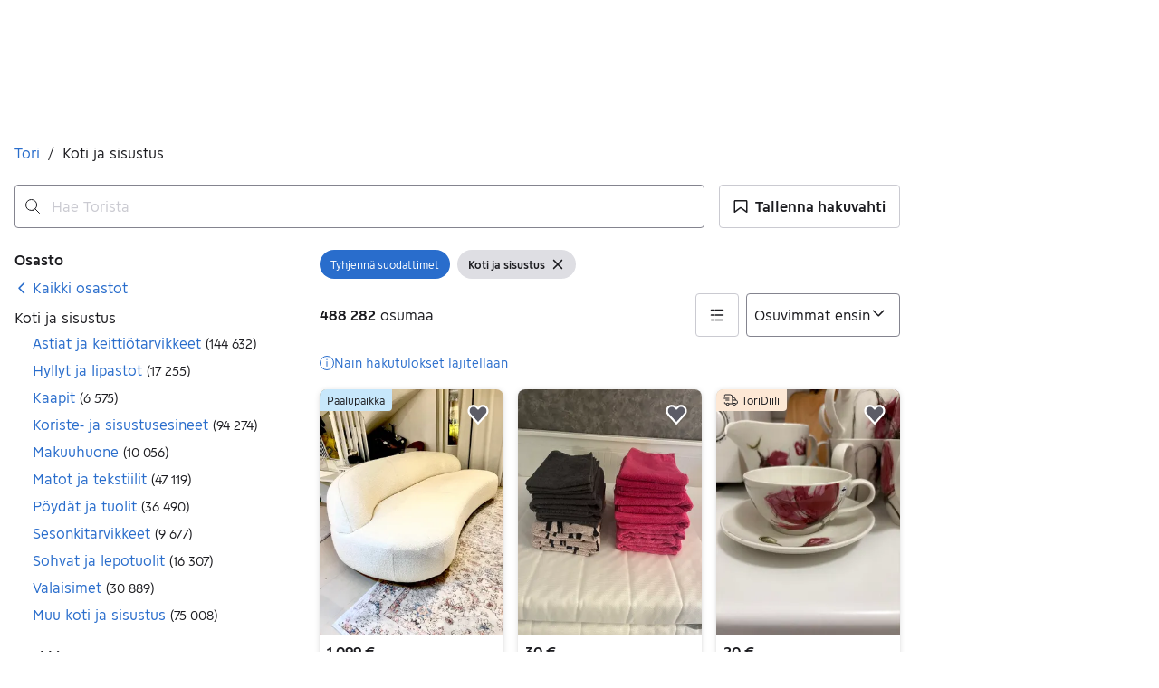

--- FILE ---
content_type: text/javascript
request_url: https://assets.tori.fi/pkg/recommerce-search-page/1.0.1705/entry.client.js
body_size: 31016
content:
import*as pt from"https://assets.finn.no/npm/react/v19/react.production.min.js";import p,{forwardRef as le,useState as O,useRef as X,useEffect as q,useCallback as Te,useImperativeHandle as nn,useMemo as Ie,useContext as gt,Component as sn,createElement as It,createContext as gr}from"https://assets.finn.no/npm/react/v19/react.production.min.js";import{hydrateRoot as an}from"https://assets.finn.no/npm/react-dom/v19/react-dom.client.production.js";import on from"https://assets.finn.no/npm/react-dom/v19/react-dom.production.js";import{Button as ee,Modal as ln,Alert as cn,TextField as yr,Affix as un,Pagination as dn,Card as fn,Clickable as hn}from"https://assets.finn.no/pkg/@warp-ds/react/v2/warp-react-19.js";import{toast as ke}from"https://assets.finn.no/pkg/@warp-ds/elements/v2/packages/toast/index.js";import ce from"https://assets.finn.no/pkg/@finn-no/pulse-sdk/v0/client.esm.min.js";const mn=(function(){const e=typeof document<"u"&&document.createElement("link").relList;return e&&e.supports&&e.supports("modulepreload")?"modulepreload":"preload"})(),vn=function(t){return"/"+t},kt={},Y=function(e,r,n){let s=Promise.resolve();if(r&&r.length>0){let l=function(c){return Promise.all(c.map(f=>Promise.resolve(f).then(m=>({status:"fulfilled",value:m}),m=>({status:"rejected",reason:m}))))};document.getElementsByTagName("link");const o=document.querySelector("meta[property=csp-nonce]"),a=o?.nonce||o?.getAttribute("nonce");s=l(r.map(c=>{if(c=vn(c),c in kt)return;kt[c]=!0;const f=c.endsWith(".css"),m=f?'[rel="stylesheet"]':"";if(document.querySelector(`link[href="${c}"]${m}`))return;const u=document.createElement("link");if(u.rel=f?"stylesheet":mn,f||(u.as="script"),u.crossOrigin="",u.href=c,a&&u.setAttribute("nonce",a),document.head.appendChild(u),f)return new Promise((d,h)=>{u.addEventListener("load",d),u.addEventListener("error",()=>h(new Error(`Unable to preload CSS for ${c}`)))})}))}function i(o){const a=new Event("vite:preloadError",{cancelable:!0});if(a.payload=o,window.dispatchEvent(a),!a.defaultPrevented)throw o}return s.then(o=>{for(const a of o||[])a.status==="rejected"&&i(a.reason);return e().catch(i)})};function pn(t){return t&&t.__esModule&&Object.prototype.hasOwnProperty.call(t,"default")?t.default:t}var Be={exports:{}},re={};var Ot;function gn(){if(Ot)return re;Ot=1;var t=Symbol.for("react.transitional.element"),e=Symbol.for("react.fragment");function r(n,s,i){var o=null;if(i!==void 0&&(o=""+i),s.key!==void 0&&(o=""+s.key),"key"in s){i={};for(var a in s)a!=="key"&&(i[a]=s[a])}else i=s;return s=i.ref,{$$typeof:t,type:n,key:o,ref:s!==void 0?s:null,props:i}}return re.Fragment=e,re.jsx=r,re.jsxs=r,re}var Lt;function yn(){return Lt||(Lt=1,Be.exports=gn()),Be.exports}var k=yn();function bn(t,e=globalThis.document){return e.documentElement.getAttribute(t)}function wn(...t){for(let e=0;e<t.length;e++){const r=typeof t[e]=="function"?t[e]():t[e];if(r)return r}return null}var Qe,xt;function En(){if(xt)return Qe;xt=1;var t=/[+/=]/g,e=/[-_]/g,r=function(i){return i.replace(t,function(o){if(o=="=")return"";if(o=="+")return"-";if(o=="/")return"_"})},n=function(i){return s(i.replace(e,function(o){if(o=="-")return"+";if(o=="_")return"/"}))},s=function(i){var o=4-i.length%4;return o!==4&&(i+="====".slice(0,o)),i};return Qe=function(i,o){var a={};return a.originalToUrl=r,a.urlToOriginal=n,a.encode=i,a.decode=o,a.encodeUrl=function(l,c){return r(i(l,c))},a.decodeUrl=function(l,c){return o(n(l),c)},a},Qe}var We,Nt;function Sn(){if(Nt)return We;Nt=1;var t=function(r,n){var s="",i=[];if(/^utf-?(8|16)$/i.test(n)||!n)encodeURIComponent(r).replace(/%([0-9A-F]{2})|./g,function(o,a){i.push(a?parseInt(a,16):o.charCodeAt(0))});else if(n==="hex")r.replace(/[0-9A-F]{2}/gi,function(o){i.push(parseInt(o,16))});else if(n==="binary")i=r;else throw new Error("Invalid inputEncoding supplied");return i.forEach(function(o){var a=("00"+o.toString(16)).slice(-2);s+=String.fromCharCode("0x"+a)}),btoa(s)},e=function(r,n){var s=Array.prototype.map.call(atob(r),function(i){return i.charCodeAt(0)});if(n==="binary")return s;if(n==="hex")return s.map(function(i){return("00"+i.toString(16)).slice(-2)}).join("");if(/^utf-?(8|16)$/i.test(n)||!n)return decodeURIComponent(s.map(function(i){return"%"+("00"+i.toString(16)).slice(-2)}).join(""));throw new Error("Invalid outputEncoding supplied")};return We=En()(t,e),We}var Fn=Sn();const Cn=pn(Fn);function $e(t){const e=Cn.decode(t);return JSON.parse(e)}var De=class{constructor(){this.listeners=new Set,this.subscribe=this.subscribe.bind(this)}subscribe(t){return this.listeners.add(t),this.onSubscribe(),()=>{this.listeners.delete(t),this.onUnsubscribe()}}hasListeners(){return this.listeners.size>0}onSubscribe(){}onUnsubscribe(){}},Pn={setTimeout:(t,e)=>setTimeout(t,e),clearTimeout:t=>clearTimeout(t),setInterval:(t,e)=>setInterval(t,e),clearInterval:t=>clearInterval(t)},_n=class{#e=Pn;#r=!1;setTimeoutProvider(t){this.#e=t}setTimeout(t,e){return this.#e.setTimeout(t,e)}clearTimeout(t){this.#e.clearTimeout(t)}setInterval(t,e){return this.#e.setInterval(t,e)}clearInterval(t){this.#e.clearInterval(t)}},st=new _n;function Tn(t){setTimeout(t,0)}var Re=typeof window>"u"||"Deno"in globalThis;function M(){}function In(t,e){return typeof t=="function"?t(e):t}function kn(t){return typeof t=="number"&&t>=0&&t!==1/0}function On(t,e){return Math.max(t+(e||0)-Date.now(),0)}function it(t,e){return typeof t=="function"?t(e):t}function Ln(t,e){return typeof t=="function"?t(e):t}function Mt(t,e){const{type:r="all",exact:n,fetchStatus:s,predicate:i,queryKey:o,stale:a}=t;if(o){if(n){if(e.queryHash!==yt(o,e.options))return!1}else if(!ae(e.queryKey,o))return!1}if(r!=="all"){const l=e.isActive();if(r==="active"&&!l||r==="inactive"&&l)return!1}return!(typeof a=="boolean"&&e.isStale()!==a||s&&s!==e.state.fetchStatus||i&&!i(e))}function At(t,e){const{exact:r,status:n,predicate:s,mutationKey:i}=t;if(i){if(!e.options.mutationKey)return!1;if(r){if(ie(e.options.mutationKey)!==ie(i))return!1}else if(!ae(e.options.mutationKey,i))return!1}return!(n&&e.state.status!==n||s&&!s(e))}function yt(t,e){return(e?.queryKeyHashFn||ie)(t)}function ie(t){return JSON.stringify(t,(e,r)=>at(r)?Object.keys(r).sort().reduce((n,s)=>(n[s]=r[s],n),{}):r)}function ae(t,e){return t===e?!0:typeof t!=typeof e?!1:t&&e&&typeof t=="object"&&typeof e=="object"?Object.keys(e).every(r=>ae(t[r],e[r])):!1}var xn=Object.prototype.hasOwnProperty;function br(t,e,r=0){if(t===e)return t;if(r>500)return e;const n=Dt(t)&&Dt(e);if(!n&&!(at(t)&&at(e)))return e;const i=(n?t:Object.keys(t)).length,o=n?e:Object.keys(e),a=o.length,l=n?new Array(a):{};let c=0;for(let f=0;f<a;f++){const m=n?f:o[f],u=t[m],d=e[m];if(u===d){l[m]=u,(n?f<i:xn.call(t,m))&&c++;continue}if(u===null||d===null||typeof u!="object"||typeof d!="object"){l[m]=d;continue}const h=br(u,d,r+1);l[m]=h,h===u&&c++}return i===a&&c===i?t:l}function Ia(t,e){if(!e||Object.keys(t).length!==Object.keys(e).length)return!1;for(const r in t)if(t[r]!==e[r])return!1;return!0}function Dt(t){return Array.isArray(t)&&t.length===Object.keys(t).length}function at(t){if(!Rt(t))return!1;const e=t.constructor;if(e===void 0)return!0;const r=e.prototype;return!(!Rt(r)||!r.hasOwnProperty("isPrototypeOf")||Object.getPrototypeOf(t)!==Object.prototype)}function Rt(t){return Object.prototype.toString.call(t)==="[object Object]"}function Nn(t){return new Promise(e=>{st.setTimeout(e,t)})}function Mn(t,e,r){return typeof r.structuralSharing=="function"?r.structuralSharing(t,e):r.structuralSharing!==!1?br(t,e):e}function An(t,e,r=0){const n=[...t,e];return r&&n.length>r?n.slice(1):n}function Dn(t,e,r=0){const n=[e,...t];return r&&n.length>r?n.slice(0,-1):n}var bt=Symbol();function wr(t,e){return!t.queryFn&&e?.initialPromise?()=>e.initialPromise:!t.queryFn||t.queryFn===bt?()=>Promise.reject(new Error(`Missing queryFn: '${t.queryHash}'`)):t.queryFn}function ka(t,e){return typeof t=="function"?t(...e):!!t}function Rn(t,e,r){let n=!1,s;return Object.defineProperty(t,"signal",{enumerable:!0,get:()=>(s??=e(),n||(n=!0,s.aborted?r():s.addEventListener("abort",r,{once:!0})),s)}),t}var jn=class extends De{#e;#r;#t;constructor(){super(),this.#t=t=>{if(!Re&&window.addEventListener){const e=()=>t();return window.addEventListener("visibilitychange",e,!1),()=>{window.removeEventListener("visibilitychange",e)}}}}onSubscribe(){this.#r||this.setEventListener(this.#t)}onUnsubscribe(){this.hasListeners()||(this.#r?.(),this.#r=void 0)}setEventListener(t){this.#t=t,this.#r?.(),this.#r=t(e=>{typeof e=="boolean"?this.setFocused(e):this.onFocus()})}setFocused(t){this.#e!==t&&(this.#e=t,this.onFocus())}onFocus(){const t=this.isFocused();this.listeners.forEach(e=>{e(t)})}isFocused(){return typeof this.#e=="boolean"?this.#e:globalThis.document?.visibilityState!=="hidden"}},Er=new jn;function Un(){let t,e;const r=new Promise((s,i)=>{t=s,e=i});r.status="pending",r.catch(()=>{});function n(s){Object.assign(r,s),delete r.resolve,delete r.reject}return r.resolve=s=>{n({status:"fulfilled",value:s}),t(s)},r.reject=s=>{n({status:"rejected",reason:s}),e(s)},r}function Hn(t){let e;if(t.then(r=>(e=r,r),M)?.catch(M),e!==void 0)return{data:e}}function qn(t){return t}function Bn(t,e,r){if(typeof e!="object"||e===null)return;const n=t.getMutationCache(),s=t.getQueryCache(),i=t.getDefaultOptions().hydrate?.deserializeData??qn,o=e.mutations||[],a=e.queries||[];o.forEach(({state:l,...c})=>{n.build(t,{...t.getDefaultOptions().hydrate?.mutations,...r?.defaultOptions?.mutations,...c},l)}),a.forEach(({queryKey:l,state:c,queryHash:f,meta:m,promise:u,dehydratedAt:d})=>{const h=u?Hn(u):void 0,v=c.data===void 0?h?.data:c.data,g=v===void 0?v:i(v);let y=s.get(f);const b=y?.state.status==="pending",w=y?.state.fetchStatus==="fetching";if(y){const F=h&&d!==void 0&&d>y.state.dataUpdatedAt;if(c.dataUpdatedAt>y.state.dataUpdatedAt||F){const{fetchStatus:_,...E}=c;y.setState({...E,data:g})}}else y=s.build(t,{...t.getDefaultOptions().hydrate?.queries,...r?.defaultOptions?.queries,queryKey:l,queryHash:f,meta:m},{...c,data:g,fetchStatus:"idle",status:g!==void 0?"success":c.status});u&&!b&&!w&&(d===void 0||d>y.state.dataUpdatedAt)&&y.fetch(void 0,{initialPromise:Promise.resolve(u).then(i)}).catch(M)})}var Qn=Tn;function Wn(){let t=[],e=0,r=a=>{a()},n=a=>{a()},s=Qn;const i=a=>{e?t.push(a):s(()=>{r(a)})},o=()=>{const a=t;t=[],a.length&&s(()=>{n(()=>{a.forEach(l=>{r(l)})})})};return{batch:a=>{let l;e++;try{l=a()}finally{e--,e||o()}return l},batchCalls:a=>(...l)=>{i(()=>{a(...l)})},schedule:i,setNotifyFunction:a=>{r=a},setBatchNotifyFunction:a=>{n=a},setScheduler:a=>{s=a}}}var x=Wn(),$n=class extends De{#e=!0;#r;#t;constructor(){super(),this.#t=t=>{if(!Re&&window.addEventListener){const e=()=>t(!0),r=()=>t(!1);return window.addEventListener("online",e,!1),window.addEventListener("offline",r,!1),()=>{window.removeEventListener("online",e),window.removeEventListener("offline",r)}}}}onSubscribe(){this.#r||this.setEventListener(this.#t)}onUnsubscribe(){this.hasListeners()||(this.#r?.(),this.#r=void 0)}setEventListener(t){this.#t=t,this.#r?.(),this.#r=t(this.setOnline.bind(this))}setOnline(t){this.#e!==t&&(this.#e=t,this.listeners.forEach(r=>{r(t)}))}isOnline(){return this.#e}},Oe=new $n;function Vn(t){return Math.min(1e3*2**t,3e4)}function Sr(t){return(t??"online")==="online"?Oe.isOnline():!0}var ot=class extends Error{constructor(t){super("CancelledError"),this.revert=t?.revert,this.silent=t?.silent}};function Fr(t){let e=!1,r=0,n;const s=Un(),i=()=>s.status!=="pending",o=v=>{if(!i()){const g=new ot(v);u(g),t.onCancel?.(g)}},a=()=>{e=!0},l=()=>{e=!1},c=()=>Er.isFocused()&&(t.networkMode==="always"||Oe.isOnline())&&t.canRun(),f=()=>Sr(t.networkMode)&&t.canRun(),m=v=>{i()||(n?.(),s.resolve(v))},u=v=>{i()||(n?.(),s.reject(v))},d=()=>new Promise(v=>{n=g=>{(i()||c())&&v(g)},t.onPause?.()}).then(()=>{n=void 0,i()||t.onContinue?.()}),h=()=>{if(i())return;let v;const g=r===0?t.initialPromise:void 0;try{v=g??t.fn()}catch(y){v=Promise.reject(y)}Promise.resolve(v).then(m).catch(y=>{if(i())return;const b=t.retry??(Re?0:3),w=t.retryDelay??Vn,F=typeof w=="function"?w(r,y):w,_=b===!0||typeof b=="number"&&r<b||typeof b=="function"&&b(r,y);if(e||!_){u(y);return}r++,t.onFail?.(r,y),Nn(F).then(()=>c()?void 0:d()).then(()=>{e?u(y):h()})})};return{promise:s,status:()=>s.status,cancel:o,continue:()=>(n?.(),s),cancelRetry:a,continueRetry:l,canStart:f,start:()=>(f()?h():d().then(h),s)}}var Cr=class{#e;destroy(){this.clearGcTimeout()}scheduleGc(){this.clearGcTimeout(),kn(this.gcTime)&&(this.#e=st.setTimeout(()=>{this.optionalRemove()},this.gcTime))}updateGcTime(t){this.gcTime=Math.max(this.gcTime||0,t??(Re?1/0:300*1e3))}clearGcTimeout(){this.#e&&(st.clearTimeout(this.#e),this.#e=void 0)}},Gn=class extends Cr{#e;#r;#t;#s;#n;#a;#o;constructor(t){super(),this.#o=!1,this.#a=t.defaultOptions,this.setOptions(t.options),this.observers=[],this.#s=t.client,this.#t=this.#s.getQueryCache(),this.queryKey=t.queryKey,this.queryHash=t.queryHash,this.#e=Ut(this.options),this.state=t.state??this.#e,this.scheduleGc()}get meta(){return this.options.meta}get promise(){return this.#n?.promise}setOptions(t){if(this.options={...this.#a,...t},this.updateGcTime(this.options.gcTime),this.state&&this.state.data===void 0){const e=Ut(this.options);e.data!==void 0&&(this.setState(jt(e.data,e.dataUpdatedAt)),this.#e=e)}}optionalRemove(){!this.observers.length&&this.state.fetchStatus==="idle"&&this.#t.remove(this)}setData(t,e){const r=Mn(this.state.data,t,this.options);return this.#i({data:r,type:"success",dataUpdatedAt:e?.updatedAt,manual:e?.manual}),r}setState(t,e){this.#i({type:"setState",state:t,setStateOptions:e})}cancel(t){const e=this.#n?.promise;return this.#n?.cancel(t),e?e.then(M).catch(M):Promise.resolve()}destroy(){super.destroy(),this.cancel({silent:!0})}reset(){this.destroy(),this.setState(this.#e)}isActive(){return this.observers.some(t=>Ln(t.options.enabled,this)!==!1)}isDisabled(){return this.getObserversCount()>0?!this.isActive():this.options.queryFn===bt||this.state.dataUpdateCount+this.state.errorUpdateCount===0}isStatic(){return this.getObserversCount()>0?this.observers.some(t=>it(t.options.staleTime,this)==="static"):!1}isStale(){return this.getObserversCount()>0?this.observers.some(t=>t.getCurrentResult().isStale):this.state.data===void 0||this.state.isInvalidated}isStaleByTime(t=0){return this.state.data===void 0?!0:t==="static"?!1:this.state.isInvalidated?!0:!On(this.state.dataUpdatedAt,t)}onFocus(){this.observers.find(e=>e.shouldFetchOnWindowFocus())?.refetch({cancelRefetch:!1}),this.#n?.continue()}onOnline(){this.observers.find(e=>e.shouldFetchOnReconnect())?.refetch({cancelRefetch:!1}),this.#n?.continue()}addObserver(t){this.observers.includes(t)||(this.observers.push(t),this.clearGcTimeout(),this.#t.notify({type:"observerAdded",query:this,observer:t}))}removeObserver(t){this.observers.includes(t)&&(this.observers=this.observers.filter(e=>e!==t),this.observers.length||(this.#n&&(this.#o?this.#n.cancel({revert:!0}):this.#n.cancelRetry()),this.scheduleGc()),this.#t.notify({type:"observerRemoved",query:this,observer:t}))}getObserversCount(){return this.observers.length}invalidate(){this.state.isInvalidated||this.#i({type:"invalidate"})}async fetch(t,e){if(this.state.fetchStatus!=="idle"&&this.#n?.status()!=="rejected"){if(this.state.data!==void 0&&e?.cancelRefetch)this.cancel({silent:!0});else if(this.#n)return this.#n.continueRetry(),this.#n.promise}if(t&&this.setOptions(t),!this.options.queryFn){const a=this.observers.find(l=>l.options.queryFn);a&&this.setOptions(a.options)}const r=new AbortController,n=a=>{Object.defineProperty(a,"signal",{enumerable:!0,get:()=>(this.#o=!0,r.signal)})},s=()=>{const a=wr(this.options,e),c=(()=>{const f={client:this.#s,queryKey:this.queryKey,meta:this.meta};return n(f),f})();return this.#o=!1,this.options.persister?this.options.persister(a,c,this):a(c)},o=(()=>{const a={fetchOptions:e,options:this.options,queryKey:this.queryKey,client:this.#s,state:this.state,fetchFn:s};return n(a),a})();this.options.behavior?.onFetch(o,this),this.#r=this.state,(this.state.fetchStatus==="idle"||this.state.fetchMeta!==o.fetchOptions?.meta)&&this.#i({type:"fetch",meta:o.fetchOptions?.meta}),this.#n=Fr({initialPromise:e?.initialPromise,fn:o.fetchFn,onCancel:a=>{a instanceof ot&&a.revert&&this.setState({...this.#r,fetchStatus:"idle"}),r.abort()},onFail:(a,l)=>{this.#i({type:"failed",failureCount:a,error:l})},onPause:()=>{this.#i({type:"pause"})},onContinue:()=>{this.#i({type:"continue"})},retry:o.options.retry,retryDelay:o.options.retryDelay,networkMode:o.options.networkMode,canRun:()=>!0});try{const a=await this.#n.start();if(a===void 0)throw new Error(`${this.queryHash} data is undefined`);return this.setData(a),this.#t.config.onSuccess?.(a,this),this.#t.config.onSettled?.(a,this.state.error,this),a}catch(a){if(a instanceof ot){if(a.silent)return this.#n.promise;if(a.revert){if(this.state.data===void 0)throw a;return this.state.data}}throw this.#i({type:"error",error:a}),this.#t.config.onError?.(a,this),this.#t.config.onSettled?.(this.state.data,a,this),a}finally{this.scheduleGc()}}#i(t){const e=r=>{switch(t.type){case"failed":return{...r,fetchFailureCount:t.failureCount,fetchFailureReason:t.error};case"pause":return{...r,fetchStatus:"paused"};case"continue":return{...r,fetchStatus:"fetching"};case"fetch":return{...r,...Kn(r.data,this.options),fetchMeta:t.meta??null};case"success":const n={...r,...jt(t.data,t.dataUpdatedAt),dataUpdateCount:r.dataUpdateCount+1,...!t.manual&&{fetchStatus:"idle",fetchFailureCount:0,fetchFailureReason:null}};return this.#r=t.manual?n:void 0,n;case"error":const s=t.error;return{...r,error:s,errorUpdateCount:r.errorUpdateCount+1,errorUpdatedAt:Date.now(),fetchFailureCount:r.fetchFailureCount+1,fetchFailureReason:s,fetchStatus:"idle",status:"error",isInvalidated:!0};case"invalidate":return{...r,isInvalidated:!0};case"setState":return{...r,...t.state}}};this.state=e(this.state),x.batch(()=>{this.observers.forEach(r=>{r.onQueryUpdate()}),this.#t.notify({query:this,type:"updated",action:t})})}};function Kn(t,e){return{fetchFailureCount:0,fetchFailureReason:null,fetchStatus:Sr(e.networkMode)?"fetching":"paused",...t===void 0&&{error:null,status:"pending"}}}function jt(t,e){return{data:t,dataUpdatedAt:e??Date.now(),error:null,isInvalidated:!1,status:"success"}}function Ut(t){const e=typeof t.initialData=="function"?t.initialData():t.initialData,r=e!==void 0,n=r?typeof t.initialDataUpdatedAt=="function"?t.initialDataUpdatedAt():t.initialDataUpdatedAt:0;return{data:e,dataUpdateCount:0,dataUpdatedAt:r?n??Date.now():0,error:null,errorUpdateCount:0,errorUpdatedAt:0,fetchFailureCount:0,fetchFailureReason:null,fetchMeta:null,isInvalidated:!1,status:r?"success":"pending",fetchStatus:"idle"}}function Ht(t){return{onFetch:(e,r)=>{const n=e.options,s=e.fetchOptions?.meta?.fetchMore?.direction,i=e.state.data?.pages||[],o=e.state.data?.pageParams||[];let a={pages:[],pageParams:[]},l=0;const c=async()=>{let f=!1;const m=h=>{Rn(h,()=>e.signal,()=>f=!0)},u=wr(e.options,e.fetchOptions),d=async(h,v,g)=>{if(f)return Promise.reject();if(v==null&&h.pages.length)return Promise.resolve(h);const b=(()=>{const E={client:e.client,queryKey:e.queryKey,pageParam:v,direction:g?"backward":"forward",meta:e.options.meta};return m(E),E})(),w=await u(b),{maxPages:F}=e.options,_=g?Dn:An;return{pages:_(h.pages,w,F),pageParams:_(h.pageParams,v,F)}};if(s&&i.length){const h=s==="backward",v=h?zn:qt,g={pages:i,pageParams:o},y=v(n,g);a=await d(g,y,h)}else{const h=t??i.length;do{const v=l===0?o[0]??n.initialPageParam:qt(n,a);if(l>0&&v==null)break;a=await d(a,v),l++}while(l<h)}return a};e.options.persister?e.fetchFn=()=>e.options.persister?.(c,{client:e.client,queryKey:e.queryKey,meta:e.options.meta,signal:e.signal},r):e.fetchFn=c}}}function qt(t,{pages:e,pageParams:r}){const n=e.length-1;return e.length>0?t.getNextPageParam(e[n],e,r[n],r):void 0}function zn(t,{pages:e,pageParams:r}){return e.length>0?t.getPreviousPageParam?.(e[0],e,r[0],r):void 0}var Jn=class extends Cr{#e;#r;#t;#s;constructor(t){super(),this.#e=t.client,this.mutationId=t.mutationId,this.#t=t.mutationCache,this.#r=[],this.state=t.state||Yn(),this.setOptions(t.options),this.scheduleGc()}setOptions(t){this.options=t,this.updateGcTime(this.options.gcTime)}get meta(){return this.options.meta}addObserver(t){this.#r.includes(t)||(this.#r.push(t),this.clearGcTimeout(),this.#t.notify({type:"observerAdded",mutation:this,observer:t}))}removeObserver(t){this.#r=this.#r.filter(e=>e!==t),this.scheduleGc(),this.#t.notify({type:"observerRemoved",mutation:this,observer:t})}optionalRemove(){this.#r.length||(this.state.status==="pending"?this.scheduleGc():this.#t.remove(this))}continue(){return this.#s?.continue()??this.execute(this.state.variables)}async execute(t){const e=()=>{this.#n({type:"continue"})},r={client:this.#e,meta:this.options.meta,mutationKey:this.options.mutationKey};this.#s=Fr({fn:()=>this.options.mutationFn?this.options.mutationFn(t,r):Promise.reject(new Error("No mutationFn found")),onFail:(i,o)=>{this.#n({type:"failed",failureCount:i,error:o})},onPause:()=>{this.#n({type:"pause"})},onContinue:e,retry:this.options.retry??0,retryDelay:this.options.retryDelay,networkMode:this.options.networkMode,canRun:()=>this.#t.canRun(this)});const n=this.state.status==="pending",s=!this.#s.canStart();try{if(n)e();else{this.#n({type:"pending",variables:t,isPaused:s}),this.#t.config.onMutate&&await this.#t.config.onMutate(t,this,r);const o=await this.options.onMutate?.(t,r);o!==this.state.context&&this.#n({type:"pending",context:o,variables:t,isPaused:s})}const i=await this.#s.start();return await this.#t.config.onSuccess?.(i,t,this.state.context,this,r),await this.options.onSuccess?.(i,t,this.state.context,r),await this.#t.config.onSettled?.(i,null,this.state.variables,this.state.context,this,r),await this.options.onSettled?.(i,null,t,this.state.context,r),this.#n({type:"success",data:i}),i}catch(i){try{await this.#t.config.onError?.(i,t,this.state.context,this,r)}catch(o){Promise.reject(o)}try{await this.options.onError?.(i,t,this.state.context,r)}catch(o){Promise.reject(o)}try{await this.#t.config.onSettled?.(void 0,i,this.state.variables,this.state.context,this,r)}catch(o){Promise.reject(o)}try{await this.options.onSettled?.(void 0,i,t,this.state.context,r)}catch(o){Promise.reject(o)}throw this.#n({type:"error",error:i}),i}finally{this.#t.runNext(this)}}#n(t){const e=r=>{switch(t.type){case"failed":return{...r,failureCount:t.failureCount,failureReason:t.error};case"pause":return{...r,isPaused:!0};case"continue":return{...r,isPaused:!1};case"pending":return{...r,context:t.context,data:void 0,failureCount:0,failureReason:null,error:null,isPaused:t.isPaused,status:"pending",variables:t.variables,submittedAt:Date.now()};case"success":return{...r,data:t.data,failureCount:0,failureReason:null,error:null,status:"success",isPaused:!1};case"error":return{...r,data:void 0,error:t.error,failureCount:r.failureCount+1,failureReason:t.error,isPaused:!1,status:"error"}}};this.state=e(this.state),x.batch(()=>{this.#r.forEach(r=>{r.onMutationUpdate(t)}),this.#t.notify({mutation:this,type:"updated",action:t})})}};function Yn(){return{context:void 0,data:void 0,error:null,failureCount:0,failureReason:null,isPaused:!1,status:"idle",variables:void 0,submittedAt:0}}var Xn=class extends De{constructor(t={}){super(),this.config=t,this.#e=new Set,this.#r=new Map,this.#t=0}#e;#r;#t;build(t,e,r){const n=new Jn({client:t,mutationCache:this,mutationId:++this.#t,options:t.defaultMutationOptions(e),state:r});return this.add(n),n}add(t){this.#e.add(t);const e=Ee(t);if(typeof e=="string"){const r=this.#r.get(e);r?r.push(t):this.#r.set(e,[t])}this.notify({type:"added",mutation:t})}remove(t){if(this.#e.delete(t)){const e=Ee(t);if(typeof e=="string"){const r=this.#r.get(e);if(r)if(r.length>1){const n=r.indexOf(t);n!==-1&&r.splice(n,1)}else r[0]===t&&this.#r.delete(e)}}this.notify({type:"removed",mutation:t})}canRun(t){const e=Ee(t);if(typeof e=="string"){const n=this.#r.get(e)?.find(s=>s.state.status==="pending");return!n||n===t}else return!0}runNext(t){const e=Ee(t);return typeof e=="string"?this.#r.get(e)?.find(n=>n!==t&&n.state.isPaused)?.continue()??Promise.resolve():Promise.resolve()}clear(){x.batch(()=>{this.#e.forEach(t=>{this.notify({type:"removed",mutation:t})}),this.#e.clear(),this.#r.clear()})}getAll(){return Array.from(this.#e)}find(t){const e={exact:!0,...t};return this.getAll().find(r=>At(e,r))}findAll(t={}){return this.getAll().filter(e=>At(t,e))}notify(t){x.batch(()=>{this.listeners.forEach(e=>{e(t)})})}resumePausedMutations(){const t=this.getAll().filter(e=>e.state.isPaused);return x.batch(()=>Promise.all(t.map(e=>e.continue().catch(M))))}};function Ee(t){return t.options.scope?.id}var Zn=class extends De{constructor(t={}){super(),this.config=t,this.#e=new Map}#e;build(t,e,r){const n=e.queryKey,s=e.queryHash??yt(n,e);let i=this.get(s);return i||(i=new Gn({client:t,queryKey:n,queryHash:s,options:t.defaultQueryOptions(e),state:r,defaultOptions:t.getQueryDefaults(n)}),this.add(i)),i}add(t){this.#e.has(t.queryHash)||(this.#e.set(t.queryHash,t),this.notify({type:"added",query:t}))}remove(t){const e=this.#e.get(t.queryHash);e&&(t.destroy(),e===t&&this.#e.delete(t.queryHash),this.notify({type:"removed",query:t}))}clear(){x.batch(()=>{this.getAll().forEach(t=>{this.remove(t)})})}get(t){return this.#e.get(t)}getAll(){return[...this.#e.values()]}find(t){const e={exact:!0,...t};return this.getAll().find(r=>Mt(e,r))}findAll(t={}){const e=this.getAll();return Object.keys(t).length>0?e.filter(r=>Mt(t,r)):e}notify(t){x.batch(()=>{this.listeners.forEach(e=>{e(t)})})}onFocus(){x.batch(()=>{this.getAll().forEach(t=>{t.onFocus()})})}onOnline(){x.batch(()=>{this.getAll().forEach(t=>{t.onOnline()})})}},es=class{#e;#r;#t;#s;#n;#a;#o;#i;constructor(t={}){this.#e=t.queryCache||new Zn,this.#r=t.mutationCache||new Xn,this.#t=t.defaultOptions||{},this.#s=new Map,this.#n=new Map,this.#a=0}mount(){this.#a++,this.#a===1&&(this.#o=Er.subscribe(async t=>{t&&(await this.resumePausedMutations(),this.#e.onFocus())}),this.#i=Oe.subscribe(async t=>{t&&(await this.resumePausedMutations(),this.#e.onOnline())}))}unmount(){this.#a--,this.#a===0&&(this.#o?.(),this.#o=void 0,this.#i?.(),this.#i=void 0)}isFetching(t){return this.#e.findAll({...t,fetchStatus:"fetching"}).length}isMutating(t){return this.#r.findAll({...t,status:"pending"}).length}getQueryData(t){const e=this.defaultQueryOptions({queryKey:t});return this.#e.get(e.queryHash)?.state.data}ensureQueryData(t){const e=this.defaultQueryOptions(t),r=this.#e.build(this,e),n=r.state.data;return n===void 0?this.fetchQuery(t):(t.revalidateIfStale&&r.isStaleByTime(it(e.staleTime,r))&&this.prefetchQuery(e),Promise.resolve(n))}getQueriesData(t){return this.#e.findAll(t).map(({queryKey:e,state:r})=>{const n=r.data;return[e,n]})}setQueryData(t,e,r){const n=this.defaultQueryOptions({queryKey:t}),i=this.#e.get(n.queryHash)?.state.data,o=In(e,i);if(o!==void 0)return this.#e.build(this,n).setData(o,{...r,manual:!0})}setQueriesData(t,e,r){return x.batch(()=>this.#e.findAll(t).map(({queryKey:n})=>[n,this.setQueryData(n,e,r)]))}getQueryState(t){const e=this.defaultQueryOptions({queryKey:t});return this.#e.get(e.queryHash)?.state}removeQueries(t){const e=this.#e;x.batch(()=>{e.findAll(t).forEach(r=>{e.remove(r)})})}resetQueries(t,e){const r=this.#e;return x.batch(()=>(r.findAll(t).forEach(n=>{n.reset()}),this.refetchQueries({type:"active",...t},e)))}cancelQueries(t,e={}){const r={revert:!0,...e},n=x.batch(()=>this.#e.findAll(t).map(s=>s.cancel(r)));return Promise.all(n).then(M).catch(M)}invalidateQueries(t,e={}){return x.batch(()=>(this.#e.findAll(t).forEach(r=>{r.invalidate()}),t?.refetchType==="none"?Promise.resolve():this.refetchQueries({...t,type:t?.refetchType??t?.type??"active"},e)))}refetchQueries(t,e={}){const r={...e,cancelRefetch:e.cancelRefetch??!0},n=x.batch(()=>this.#e.findAll(t).filter(s=>!s.isDisabled()&&!s.isStatic()).map(s=>{let i=s.fetch(void 0,r);return r.throwOnError||(i=i.catch(M)),s.state.fetchStatus==="paused"?Promise.resolve():i}));return Promise.all(n).then(M)}fetchQuery(t){const e=this.defaultQueryOptions(t);e.retry===void 0&&(e.retry=!1);const r=this.#e.build(this,e);return r.isStaleByTime(it(e.staleTime,r))?r.fetch(e):Promise.resolve(r.state.data)}prefetchQuery(t){return this.fetchQuery(t).then(M).catch(M)}fetchInfiniteQuery(t){return t.behavior=Ht(t.pages),this.fetchQuery(t)}prefetchInfiniteQuery(t){return this.fetchInfiniteQuery(t).then(M).catch(M)}ensureInfiniteQueryData(t){return t.behavior=Ht(t.pages),this.ensureQueryData(t)}resumePausedMutations(){return Oe.isOnline()?this.#r.resumePausedMutations():Promise.resolve()}getQueryCache(){return this.#e}getMutationCache(){return this.#r}getDefaultOptions(){return this.#t}setDefaultOptions(t){this.#t=t}setQueryDefaults(t,e){this.#s.set(ie(t),{queryKey:t,defaultOptions:e})}getQueryDefaults(t){const e=[...this.#s.values()],r={};return e.forEach(n=>{ae(t,n.queryKey)&&Object.assign(r,n.defaultOptions)}),r}setMutationDefaults(t,e){this.#n.set(ie(t),{mutationKey:t,defaultOptions:e})}getMutationDefaults(t){const e=[...this.#n.values()],r={};return e.forEach(n=>{ae(t,n.mutationKey)&&Object.assign(r,n.defaultOptions)}),r}defaultQueryOptions(t){if(t._defaulted)return t;const e={...this.#t.queries,...this.getQueryDefaults(t.queryKey),...t,_defaulted:!0};return e.queryHash||(e.queryHash=yt(e.queryKey,e)),e.refetchOnReconnect===void 0&&(e.refetchOnReconnect=e.networkMode!=="always"),e.throwOnError===void 0&&(e.throwOnError=!!e.suspense),!e.networkMode&&e.persister&&(e.networkMode="offlineFirst"),e.queryFn===bt&&(e.enabled=!1),e}defaultMutationOptions(t){return t?._defaulted?t:{...this.#t.mutations,...t?.mutationKey&&this.getMutationDefaults(t.mutationKey),...t,_defaulted:!0}}clear(){this.#e.clear(),this.#r.clear()}},Pr=pt.createContext(void 0),Oa=t=>{const e=pt.useContext(Pr);if(!e)throw new Error("No QueryClient set, use QueryClientProvider to set one");return e},ts=({client:t,children:e})=>(pt.useEffect(()=>(t.mount(),()=>{t.unmount()}),[t]),k.jsx(Pr.Provider,{value:t,children:e}));const _r=p.createContext(void 0);function rs(t){const{children:e,...r}=t,n=p.useMemo(()=>r,[r]);return k.jsx(_r.Provider,{value:n,children:e})}function wt(){const t=p.useContext(_r);if(typeof t>"u")throw new Error("useAppConfig must be used within an AppConfigProvider");return t}function C(t,e,r){return e in t?Object.defineProperty(t,e,{value:r,enumerable:!0,configurable:!0,writable:!0}):t[e]=r,t}var Bt="__lookupFavItem",Qt=4,ns=1e3*60*10,Wt=typeof window<"u";function J(t,e,r){return{itemType:t,itemId:e,folderIds:r}}function R(t,e){return"".concat(t,":").concat(e)}class Tr{constructor(e,r,n,s,i){C(this,"ttl",void 0),C(this,"version",void 0),C(this,"userId",void 0),C(this,"items",void 0),C(this,"dataFromServer",void 0),this.ttl=e,this.version=r,this.userId=i,this.items=n,this.dataFromServer=s}}function Se(t,e){return new Tr(t.ttl,t.version,e,t.dataFromServer,t.userId)}class ss{constructor(e,r,n,s,i,o){C(this,"userId",void 0),C(this,"storage",void 0),C(this,"ttl",void 0),C(this,"key",void 0),C(this,"getNow",void 0),C(this,"storageHandler",void 0),this.userId=r,this.storage=n||(Wt?window.localStorage:null),this.ttl=s||ns,this.key=i||Bt,this.getNow=o||(()=>Date.now()),this.key=Bt,this.storageHandler=a=>{try{var l,c;if(a.key!==this.key||a.oldValue===a.newValue||!a.newValue)return;var f=JSON.parse(a.newValue||"");if(((l=f.userId)===null||l===void 0?void 0:l.toString())!==((c=this.userId)===null||c===void 0?void 0:c.toString()))return;if(a.oldValue&&f.items){var m=JSON.parse(a.oldValue);f.items.forEach(u=>{var d=m.items!=null&&!m.items.find(v=>v.itemType===u.itemType&&v.itemId===u.itemId);if(d){var h=f.items.find(v=>v.itemType===u.itemType&&v.itemId===u.itemId)||J(u.itemType,u.itemId,[]);e(R(u.itemType,u.itemId),h)}})}else f.items.forEach(u=>{var d=f.items.find(h=>h.itemType===u.itemType&&h.itemId===u.itemId)||J(u.itemType,u.itemId,[]);e(R(u.itemType,u.itemId),d)})}catch{}},Wt&&window.addEventListener("storage",this.storageHandler)}unbind(){window.removeEventListener("storage",this.storageHandler)}createEmptyState(){var e;return new Tr(this.getNow()+this.ttl,Qt,[],!1,(e=this.userId)===null||e===void 0?void 0:e.toString())}resetState(){var e,r=this.createEmptyState();return(e=this.storage)===null||e===void 0||e.setItem(this.key,JSON.stringify(r)),r}isValid(e){var r,n;return!e||e.version!==Qt||e.ttl<=this.getNow()||((r=e.userId)===null||r===void 0?void 0:r.toString())!==((n=this.userId)===null||n===void 0?void 0:n.toString())?this.resetState():e}getState(){try{var e,r=this.isValid(JSON.parse(((e=this.storage)===null||e===void 0?void 0:e.getItem(this.key))||""));if(r)return r}catch{return this.resetState()}return this.createEmptyState()}isEmpty(){return!this.getState().dataFromServer}getFolderIds(e,r){var n=o=>o.itemType===e&&o.itemId===r,s=this.getState();if(s&&s.items){if(Array.isArray(s.items)){var i=s.items.find(n);if(i)return i.folderIds}else return[];return[]}return[]}addToFolder(e,r,n){var s=!1;function i(c){return c.itemType===e&&c.itemId===r&&(s=!0,c.folderIds.push(n)),c}try{var o,a=this.getState();if(a&&a.items&&a.items){var l=a.items.map(i);a=Se(a,l)}return s||a.items.push(J(e,r,[n])),(o=this.storage)===null||o===void 0||o.setItem(this.key,JSON.stringify(a)),!0}catch{return!1}}removeFromFolder(e,r,n){function s(l){if(l.itemType===e&&l.itemId===r){var c=l.folderIds.filter(f=>f!==n);return J(l.itemType,l.itemId,c)}return l}try{var i,o=this.getState();if(o&&o.items){var a=o.items.map(s);o=Se(o,a)}return(i=this.storage)===null||i===void 0||i.setItem(this.key,JSON.stringify(o)),!0}catch{return!1}}deleteFolderContent(e,r){function n(a){var{itemId:l,itemType:c}=a;if(r.some(m=>m.itemId===l&&m.itemType===c)){var f=a.folderIds.filter(m=>m!==e);return J(a.itemType,a.itemId,f)}return a}try{var s,i=this.getState();if(i&&i.items){var o=i.items.map(n);i=Se(i,o)}return(s=this.storage)===null||s===void 0||s.setItem(this.key,JSON.stringify(i)),!0}catch{return!1}}removeFolder(e){function r(a){var l=a.folderIds.filter(c=>c!==e);return J(a.itemType,a.itemId,l)}try{var n,s=this.getState();if(s&&s.items){var i=s.items.map(r),o=i.filter(a=>a.folderIds.length>0);s=Se(s,o)}return(n=this.storage)===null||n===void 0||n.setItem(this.key,JSON.stringify(s)),!0}catch{return!1}}setItems(e){try{var r,n=this.createEmptyState();return n.items=e,n.dataFromServer=!0,(r=this.storage)===null||r===void 0||r.setItem(this.key,JSON.stringify(n)),!0}catch{return!1}}}class j{constructor(e,r){C(this,"baseUri",void 0),C(this,"fetch",void 0),this.baseUri=e,this.fetch=r||j.fetch,this.fetchFolders=this.fetchFolders.bind(this),this.fetchMinimalFavoriteMap=this.fetchMinimalFavoriteMap.bind(this),this.addToFolder=this.addToFolder.bind(this),this.removeFromFolder=this.removeFromFolder.bind(this),this.createFolder=this.createFolder.bind(this),this.deleteFolder=this.deleteFolder.bind(this),this.fetchNumFavs=this.fetchNumFavs.bind(this),this.deleteFolderContent=this.deleteFolderContent.bind(this)}static fetch(e,r){return window.fetch(e,r)}static getCredentialsHeader(){var{host:e}=window.location;return e.includes("local.finn.no")?"include":"same-origin"}fetchMinimalFavoriteMap(){return this.fetch("".concat(this.baseUri,"/minimal"),{credentials:j.getCredentialsHeader()})}addToFolder(e,r,n){return this.fetch("".concat(this.baseUri,"/").concat(n,"/").concat(e,"/").concat(r),{credentials:j.getCredentialsHeader(),method:"PUT"})}removeFromFolder(e,r,n){return this.fetch("".concat(this.baseUri,"/").concat(n,"/").concat(e,"/").concat(r),{credentials:j.getCredentialsHeader(),method:"DELETE"})}fetchFolders(){return this.fetch(this.baseUri,{credentials:j.getCredentialsHeader()})}createFolder(e){return this.fetch("".concat(this.baseUri),{credentials:j.getCredentialsHeader(),method:"POST",headers:{"Content-Type":"application/json"},body:JSON.stringify({name:e})})}deleteFolder(e){return this.fetch("".concat(this.baseUri,"/").concat(e),{credentials:j.getCredentialsHeader(),method:"DELETE"})}fetchNumFavs(e,r){return this.fetch("".concat(this.baseUri,"/").concat(e,"/").concat(r,"/counter"),{credentials:j.getCredentialsHeader()})}deleteFolderContent(e,r){return this.fetch("".concat(this.baseUri,"/").concat(e,"/ads"),{credentials:j.getCredentialsHeader(),method:"DELETE",headers:{"Content-Type":"application/json"},body:JSON.stringify({items:r})})}}var Ir=typeof window<"u",H=Ir?window:{};class is{constructor(){C(this,"promise",void 0),C(this,"resolve",void 0),C(this,"reject",void 0),C(this,"timer",void 0),this.promise=new Promise((e,r)=>{this.resolve=e,this.reject=r})}}class as{constructor(e,r,n){C(this,"namespace",void 0),C(this,"handler",void 0),C(this,"timeout",void 0),this.namespace=e,this.handler=r,this.timeout=n||15}getGlobalPromise(){return H[this.namespace]=H[this.namespace]||new is,H[this.namespace]}resetState(){delete H[this.namespace]}collectAndHandle(){var e=this.getGlobalPromise();return clearTimeout(e.timer),e.timer=window.setTimeout(()=>{this.resetState(),this.handler().then(e.resolve).catch(e.reject)},this.timeout),e.promise}}class $t{constructor(e){C(this,"key",void 0),this.key="".concat(e,"__queue"),H[this.key]=H[this.key]||[]}reset(){H[this.key]=[]}getQueue(){return H[this.key]}subscribe(e,r){this.getQueue().push([e,r])}unsubscribe(e,r){H[this.key]=this.getQueue().filter(n=>{var[s,i]=n;return!(s===e&&i===r)})}matches(e){return this.getQueue().filter(r=>{var[n]=r;return n.toString()===e.toString()}).map(r=>{var[,n]=r;return n})}emit(e,r){this.matches(e).forEach(n=>n(r))}}class se{constructor(e,r,n,s,i,o){C(this,"namespace",void 0),C(this,"fetcher",void 0),C(this,"toggledStateBus",void 0),C(this,"recountStateBus",void 0),C(this,"favStorage",void 0),C(this,"getItemCollector",void 0),this.namespace=r||"__lookupFavItem",this.toggledStateBus=new $t("".concat(this.namespace,"__toggled")),this.recountStateBus=new $t("".concat(this.namespace,"__recount")),this.favStorage=new ss((a,l)=>{this.toggledStateBus.emit(a,!!l)},e??void 0,n,s),this.fetcher=new j(o||se.getEnvBasedUrl(),i),this.getItemCollector=new as(this.namespace,()=>this.fetcher.fetchMinimalFavoriteMap().then(se.validateResponseOK).then(a=>a.json()).then(a=>{this.favStorage.setItems(a.items)}).catch(()=>{})),this.fetchFolders=this.fetchFolders.bind(this),this.fetchFoldersForItem=this.fetchFoldersForItem.bind(this),this.addToFolder=this.addToFolder.bind(this),this.removeFromFolder=this.removeFromFolder.bind(this),this.createFolder=this.createFolder.bind(this),this.deleteFolder=this.deleteFolder.bind(this),this.deleteFolderContent=this.deleteFolderContent.bind(this)}unmount(){this.toggledStateBus.reset(),this.recountStateBus.reset(),this.favStorage.unbind()}static getEnvBasedUrl(){var{host:e}=Ir?window.location:{host:""};return e.includes("local.finn.no")?"http://local.finn.no:3050/favorittliste/podium-resource/favorittlistePodlet/favorite-api":e.includes("dev.finn.no")?"https://dev.finn.no/favorittliste/podium-resource/favorittlistePodlet/favorite-api":"https://www.finn.no/favorittliste/podium-resource/favorittlistePodlet/favorite-api"}getFavoriteState(e,r,n){var s=Number(r);return this.toggledStateBus.subscribe(R(e,s),n),this.isItemFavorited(e,s),()=>{this.toggledStateBus.unsubscribe(R(e,s),n)}}subscribeToRecount(e,r,n){var s=Number(r);return this.recountStateBus.subscribe(R(e,s),n),this.fetchAndEmitNumFavs(e,s),()=>{this.recountStateBus.unsubscribe(R(e,s),n)}}isItemFavorited(e,r){var n=Number(r);if(this.favStorage.isEmpty())return this.getItemCollector.collectAndHandle().then(()=>new Promise(i=>{setTimeout(()=>{var o=this.favStorage.getFolderIds(e,n);return this.toggledStateBus.emit(R(e,n),o.length>0),o.length>0?i(!0):i(!1)},0)}));var s=this.favStorage.getFolderIds(e,n);return this.toggledStateBus.emit(R(e,n),s.length>0),s.length>0?Promise.resolve(!0):Promise.resolve(!1)}addToFolder(e,r,n){var s=Number(r),i=Number(n);return this.fetcher.addToFolder(e,s,i).then(o=>(this.toggledStateBus.matches(R(e,s)).forEach(a=>a(!0)),this.favStorage.addToFolder(e,s,i),this.fetchAndEmitNumFavs(e,s),o))}removeFromFolder(e,r,n){var s=Number(r),i=Number(n);return this.fetcher.removeFromFolder(e,s,i).then(o=>(this.favStorage.removeFromFolder(e,s,i),this.uncheckHeartIfRemovedFromAllFolders(e,s),this.fetchAndEmitNumFavs(e,s),o))}deleteFolderContent(e,r){var n=Number(e);return this.fetcher.deleteFolderContent(n,r).then(s=>(this.favStorage.deleteFolderContent(n,r),r.forEach(i=>{this.uncheckHeartIfRemovedFromAllFolders(i.itemType,i.itemId),this.fetchAndEmitNumFavs(i.itemType,i.itemId)}),s))}fetchFolders(){return this.fetcher.fetchFolders()}fetchFoldersForItem(e,r){var n=Number(r);return Promise.resolve(J(e,n,this.favStorage.getFolderIds(e,n)))}createFolder(e){return this.fetcher.createFolder(e)}deleteFolder(e){var r=Number(e);return this.fetcher.deleteFolder(r).then(n=>(this.favStorage.removeFolder(r),n))}static validateResponseOK(e){return e.ok?Promise.resolve(e):Promise.reject(e)}uncheckHeartIfRemovedFromAllFolders(e,r){var n=this.favStorage.getFolderIds(e,r);n&&n.length<1&&this.toggledStateBus.matches(R(e,r)).forEach(s=>s(!1))}fetchAndEmitNumFavs(e,r){this.fetchNumFavs(e,r).then(se.validateResponseOK).then(n=>this.emitFavCounter(n,e,r)).catch(n=>this.emitZeroCountIfNotFound(n,e,r)).catch(()=>{})}fetchNumFavs(e,r){return this.fetcher.fetchNumFavs(e,r)}emitFavCounter(e,r,n){return e.json().then(s=>this.recountStateBus.emit(R(r,n),s.counter)).catch(()=>Promise.reject(e))}emitZeroCountIfNotFound(e,r,n){return e.status===404?(this.recountStateBus.emit(R(r,n),0),Promise.resolve(e)):Promise.reject(e)}}const Vt=t=>typeof t=="object"&&t!=null&&t.nodeType===1,Gt=(t,e)=>(!e||t!=="hidden")&&t!=="visible"&&t!=="clip",Fe=(t,e)=>{if(t.clientHeight<t.scrollHeight||t.clientWidth<t.scrollWidth){const r=getComputedStyle(t,null);return Gt(r.overflowY,e)||Gt(r.overflowX,e)||(n=>{const s=(i=>{if(!i.ownerDocument||!i.ownerDocument.defaultView)return null;try{return i.ownerDocument.defaultView.frameElement}catch{return null}})(n);return!!s&&(s.clientHeight<n.scrollHeight||s.clientWidth<n.scrollWidth)})(t)}return!1},Ce=(t,e,r,n,s,i,o,a)=>i<t&&o>e||i>t&&o<e?0:i<=t&&a<=r||o>=e&&a>=r?i-t-n:o>e&&a<r||i<t&&a>r?o-e+s:0,os=t=>{const e=t.parentElement;return e??(t.getRootNode().host||null)},Kt=(t,e)=>{var r,n,s,i;if(typeof document>"u")return[];const{scrollMode:o,block:a,inline:l,boundary:c,skipOverflowHiddenElements:f}=e,m=typeof c=="function"?c:U=>U!==c;if(!Vt(t))throw new TypeError("Invalid target");const u=document.scrollingElement||document.documentElement,d=[];let h=t;for(;Vt(h)&&m(h);){if(h=os(h),h===u){d.push(h);break}h!=null&&h===document.body&&Fe(h)&&!Fe(document.documentElement)||h!=null&&Fe(h,f)&&d.push(h)}const v=(n=(r=window.visualViewport)==null?void 0:r.width)!=null?n:innerWidth,g=(i=(s=window.visualViewport)==null?void 0:s.height)!=null?i:innerHeight,{scrollX:y,scrollY:b}=window,{height:w,width:F,top:_,right:E,bottom:I,left:A}=t.getBoundingClientRect(),{top:Q,right:D,bottom:N,left:Z}=(U=>{const P=window.getComputedStyle(U);return{top:parseFloat(P.scrollMarginTop)||0,right:parseFloat(P.scrollMarginRight)||0,bottom:parseFloat(P.scrollMarginBottom)||0,left:parseFloat(P.scrollMarginLeft)||0}})(t);let T=a==="start"||a==="nearest"?_-Q:a==="end"?I+N:_+w/2-Q+N,L=l==="center"?A+F/2-Z+D:l==="end"?E+D:A-Z;const te=[];for(let U=0;U<d.length;U++){const P=d[U],{height:ue,width:de,top:fe,right:je,bottom:Ue,left:he}=P.getBoundingClientRect();if(o==="if-needed"&&_>=0&&A>=0&&I<=g&&E<=v&&(P===u&&!Fe(P)||_>=fe&&I<=Ue&&A>=he&&E<=je))return te;const me=getComputedStyle(P),ve=parseInt(me.borderLeftWidth,10),pe=parseInt(me.borderTopWidth,10),ge=parseInt(me.borderRightWidth,10),ye=parseInt(me.borderBottomWidth,10);let W=0,$=0;const be="offsetWidth"in P?P.offsetWidth-P.clientWidth-ve-ge:0,we="offsetHeight"in P?P.offsetHeight-P.clientHeight-pe-ye:0,He="offsetWidth"in P?P.offsetWidth===0?0:de/P.offsetWidth:0,qe="offsetHeight"in P?P.offsetHeight===0?0:ue/P.offsetHeight:0;if(u===P)W=a==="start"?T:a==="end"?T-g:a==="nearest"?Ce(b,b+g,g,pe,ye,b+T,b+T+w,w):T-g/2,$=l==="start"?L:l==="center"?L-v/2:l==="end"?L-v:Ce(y,y+v,v,ve,ge,y+L,y+L+F,F),W=Math.max(0,W+b),$=Math.max(0,$+y);else{W=a==="start"?T-fe-pe:a==="end"?T-Ue+ye+we:a==="nearest"?Ce(fe,Ue,ue,pe,ye+we,T,T+w,w):T-(fe+ue/2)+we/2,$=l==="start"?L-he-ve:l==="center"?L-(he+de/2)+be/2:l==="end"?L-je+ge+be:Ce(he,je,de,ve,ge+be,L,L+F,F);const{scrollLeft:_t,scrollTop:Tt}=P;W=qe===0?0:Math.max(0,Math.min(Tt+W/qe,P.scrollHeight-ue/qe+we)),$=He===0?0:Math.max(0,Math.min(_t+$/He,P.scrollWidth-de/He+be)),T+=Tt-W,L+=_t-$}te.push({el:P,top:W,left:$})}return te},ls=t=>t===!1?{block:"end",inline:"nearest"}:(e=>e===Object(e)&&Object.keys(e).length!==0)(t)?t:{block:"start",inline:"nearest"};function cs(t,e){if(!t.isConnected||!(s=>{let i=s;for(;i&&i.parentNode;){if(i.parentNode===document)return!0;i=i.parentNode instanceof ShadowRoot?i.parentNode.host:i.parentNode}return!1})(t))return;const r=(s=>{const i=window.getComputedStyle(s);return{top:parseFloat(i.scrollMarginTop)||0,right:parseFloat(i.scrollMarginRight)||0,bottom:parseFloat(i.scrollMarginBottom)||0,left:parseFloat(i.scrollMarginLeft)||0}})(t);if((s=>typeof s=="object"&&typeof s.behavior=="function")(e))return e.behavior(Kt(t,e));const n=typeof e=="boolean"||e==null?void 0:e.behavior;for(const{el:s,top:i,left:o}of Kt(t,ls(e))){const a=i-r.top+r.bottom,l=o-r.left+r.right;s.scroll({top:a,left:l,behavior:n})}}var Ve={},Ge={},zt;function us(){return zt||(zt=1,(function(t){Object.defineProperty(t,"__esModule",{value:!0}),t.errorMessages=t.ErrorType=void 0;var e;(function(r){r.MalformedUnicode="MALFORMED_UNICODE",r.MalformedHexadecimal="MALFORMED_HEXADECIMAL",r.CodePointLimit="CODE_POINT_LIMIT",r.OctalDeprecation="OCTAL_DEPRECATION",r.EndOfString="END_OF_STRING"})(e=t.ErrorType||(t.ErrorType={})),t.errorMessages=new Map([[e.MalformedUnicode,"malformed Unicode character escape sequence"],[e.MalformedHexadecimal,"malformed hexadecimal character escape sequence"],[e.CodePointLimit,"Unicode codepoint must not be greater than 0x10FFFF in escape sequence"],[e.OctalDeprecation,'"0"-prefixed octal literals and octal escape sequences are deprecated; for octal literals use the "0o" prefix instead'],[e.EndOfString,"malformed escape sequence at end of string"]])})(Ge)),Ge}var Jt;function ds(){return Jt||(Jt=1,(function(t){Object.defineProperty(t,"__esModule",{value:!0}),t.unraw=t.errorMessages=t.ErrorType=void 0;const e=us();Object.defineProperty(t,"ErrorType",{enumerable:!0,get:function(){return e.ErrorType}}),Object.defineProperty(t,"errorMessages",{enumerable:!0,get:function(){return e.errorMessages}});function r(d){return!d.match(/[^a-f0-9]/i)?parseInt(d,16):NaN}function n(d,h,v){const g=r(d);if(Number.isNaN(g)||v!==void 0&&v!==d.length)throw new SyntaxError(e.errorMessages.get(h));return g}function s(d){const h=n(d,e.ErrorType.MalformedHexadecimal,2);return String.fromCharCode(h)}function i(d,h){const v=n(d,e.ErrorType.MalformedUnicode,4);if(h!==void 0){const g=n(h,e.ErrorType.MalformedUnicode,4);return String.fromCharCode(v,g)}return String.fromCharCode(v)}function o(d){return d.charAt(0)==="{"&&d.charAt(d.length-1)==="}"}function a(d){if(!o(d))throw new SyntaxError(e.errorMessages.get(e.ErrorType.MalformedUnicode));const h=d.slice(1,-1),v=n(h,e.ErrorType.MalformedUnicode);try{return String.fromCodePoint(v)}catch(g){throw g instanceof RangeError?new SyntaxError(e.errorMessages.get(e.ErrorType.CodePointLimit)):g}}function l(d,h=!1){if(h)throw new SyntaxError(e.errorMessages.get(e.ErrorType.OctalDeprecation));const v=parseInt(d,8);return String.fromCharCode(v)}const c=new Map([["b","\b"],["f","\f"],["n",`
`],["r","\r"],["t","	"],["v","\v"],["0","\0"]]);function f(d){return c.get(d)||d}const m=/\\(?:(\\)|x([\s\S]{0,2})|u(\{[^}]*\}?)|u([\s\S]{4})\\u([^{][\s\S]{0,3})|u([\s\S]{0,4})|([0-3]?[0-7]{1,2})|([\s\S])|$)/g;function u(d,h=!1){return d.replace(m,function(v,g,y,b,w,F,_,E,I){if(g!==void 0)return"\\";if(y!==void 0)return s(y);if(b!==void 0)return a(b);if(w!==void 0)return i(w,F);if(_!==void 0)return i(_);if(E==="0")return"\0";if(E!==void 0)return l(E,!h);if(I!==void 0)return f(I);throw new SyntaxError(e.errorMessages.get(e.ErrorType.EndOfString))})}t.unraw=u,t.default=u})(Ve)),Ve}var fs=ds();const V=t=>typeof t=="string",hs=t=>typeof t=="function",Yt=new Map,kr="en";function Et(t){return[...Array.isArray(t)?t:[t],kr]}function St(t,e,r){const n=Et(t);r||(r="default");let s;if(typeof r=="string")switch(s={day:"numeric",month:"short",year:"numeric"},r){case"full":s.weekday="long";case"long":s.month="long";break;case"short":s.month="numeric";break}else s=r;return Le(()=>xe("date",n,r),()=>new Intl.DateTimeFormat(n,s)).format(V(e)?new Date(e):e)}function ms(t,e,r){let n;if(r||(r="default"),typeof r=="string")switch(n={second:"numeric",minute:"numeric",hour:"numeric"},r){case"full":case"long":n.timeZoneName="short";break;case"short":delete n.second}else n=r;return St(t,e,n)}function lt(t,e,r){const n=Et(t);return Le(()=>xe("number",n,r),()=>new Intl.NumberFormat(n,r)).format(e)}function Xt(t,e,r,{offset:n=0,...s}){const i=Et(t),o=e?Le(()=>xe("plural-ordinal",i),()=>new Intl.PluralRules(i,{type:"ordinal"})):Le(()=>xe("plural-cardinal",i),()=>new Intl.PluralRules(i,{type:"cardinal"}));return s[r]??s[o.select(r-n)]??s.other}function Le(t,e){const r=t();let n=Yt.get(r);return n||(n=e(),Yt.set(r,n)),n}function xe(t,e,r){const n=e.join("-");return`${t}-${n}-${JSON.stringify(r)}`}const Or=/\\u[a-fA-F0-9]{4}|\\x[a-fA-F0-9]{2}/,Lr="%__lingui_octothorpe__%",vs=(t,e,r={})=>{const n=e||t,s=o=>typeof o=="object"?o:r[o],i=(o,a)=>{const l=Object.keys(r).length?s("number"):void 0,c=lt(n,o,l);return a.replace(new RegExp(Lr,"g"),c)};return{plural:(o,a)=>{const{offset:l=0}=a,c=Xt(n,!1,o,a);return i(o-l,c)},selectordinal:(o,a)=>{const{offset:l=0}=a,c=Xt(n,!0,o,a);return i(o-l,c)},select:ps,number:(o,a)=>lt(n,o,s(a)||{style:a}),date:(o,a)=>St(n,o,s(a)||a),time:(o,a)=>ms(n,o,s(a)||a)}},ps=(t,e)=>e[t]??e.other;function gs(t,e,r){return(n={},s)=>{const i=vs(e,r,s),o=(l,c=!1)=>Array.isArray(l)?l.reduce((f,m)=>{if(m==="#"&&c)return f+Lr;if(V(m))return f+m;const[u,d,h]=m;let v={};d==="plural"||d==="selectordinal"||d==="select"?Object.entries(h).forEach(([y,b])=>{v[y]=o(b,d==="plural"||d==="selectordinal")}):v=h;let g;if(d){const y=i[d];g=y(n[u],v)}else g=n[u];return g==null?f:f+g},""):l,a=o(t);return V(a)&&Or.test(a)?fs.unraw(a):V(a)?a:a?String(a):""}}var ys=Object.defineProperty,bs=(t,e,r)=>e in t?ys(t,e,{enumerable:!0,configurable:!0,writable:!0,value:r}):t[e]=r,ws=(t,e,r)=>(bs(t,e+"",r),r);let Es=class{constructor(){ws(this,"_events",{})}on(e,r){var n;return(n=this._events)[e]??(n[e]=[]),this._events[e].push(r),()=>this.removeListener(e,r)}removeListener(e,r){const n=this._getListeners(e);if(!n)return;const s=n.indexOf(r);~s&&n.splice(s,1)}emit(e,...r){const n=this._getListeners(e);n&&n.map(s=>s.apply(this,r))}_getListeners(e){const r=this._events[e];return Array.isArray(r)?r:!1}};var Ss=Object.defineProperty,Fs=(t,e,r)=>e in t?Ss(t,e,{enumerable:!0,configurable:!0,writable:!0,value:r}):t[e]=r,K=(t,e,r)=>(Fs(t,typeof e!="symbol"?e+"":e,r),r);let Cs=class extends Es{constructor(e){super(),K(this,"_locale",""),K(this,"_locales"),K(this,"_localeData",{}),K(this,"_messages",{}),K(this,"_missing"),K(this,"_messageCompiler"),K(this,"t",this._.bind(this)),e.missing!=null&&(this._missing=e.missing),e.messages!=null&&this.load(e.messages),e.localeData!=null&&this.loadLocaleData(e.localeData),(typeof e.locale=="string"||e.locales)&&this.activate(e.locale??kr,e.locales)}get locale(){return this._locale}get locales(){return this._locales}get messages(){return this._messages[this._locale]??{}}get localeData(){return this._localeData[this._locale]??{}}_loadLocaleData(e,r){const n=this._localeData[e];n?Object.assign(n,r):this._localeData[e]=r}setMessagesCompiler(e){return this._messageCompiler=e,this}loadLocaleData(e,r){typeof e=="string"?this._loadLocaleData(e,r):Object.keys(e).forEach(n=>this._loadLocaleData(n,e[n])),this.emit("change")}_load(e,r){const n=this._messages[e];n?Object.assign(n,r):this._messages[e]=r}load(e,r){typeof e=="string"&&typeof r=="object"?this._load(e,r):Object.entries(e).forEach(([n,s])=>this._load(n,s)),this.emit("change")}loadAndActivate({locale:e,locales:r,messages:n}){this._locale=e,this._locales=r||void 0,this._messages[this._locale]=n,this.emit("change")}activate(e,r){this._locale=e,this._locales=r,this.emit("change")}_(e,r,n){if(!this.locale)throw new Error("Lingui: Attempted to call a translation function without setting a locale.\nMake sure to call `i18n.activate(locale)` before using Lingui functions.\nThis issue may also occur due to a race condition in your initialization logic.");let s=n?.message;e||(e=""),V(e)||(r=e.values||r,s=e.message,e=e.id);const i=this.messages[e],o=i===void 0,a=this._missing;if(a&&o)return hs(a)?a(this._locale,e):a;o&&this.emit("missing",{id:e,locale:this._locale});let l=i||s||e;return V(l)&&(this._messageCompiler?l=this._messageCompiler(l):console.warn(`Uncompiled message detected! Message:

> ${l}

That means you use raw catalog or your catalog doesn't have a translation for the message and fallback was used.
ICU features such as interpolation and plurals will not work properly for that message. 

Please compile your catalog first. 
`)),V(l)&&Or.test(l)?JSON.parse(`"${l}"`):V(l)?l:gs(l,this._locale,this._locales)(r,n?.formats)}date(e,r){return St(this._locales||this._locale,e,r)}number(e,r){return lt(this._locales||this._locale,e,r)}};function Ps(t={}){return new Cs(t)}const S=Ps(),Ft={titleText:"mb-0 h4 sm:h3"},G=t=>typeof t=="string",_s=t=>typeof t=="function",Zt=new Map,xr="en";function Ct(t){return[...Array.isArray(t)?t:[t],xr]}function Pt(t,e,r){const n=Ct(t);r||(r="default");let s;if(typeof r=="string")switch(s={day:"numeric",month:"short",year:"numeric"},r){case"full":s.weekday="long";case"long":s.month="long";break;case"short":s.month="numeric";break}else s=r;return Ne(()=>Me("date",n,r),()=>new Intl.DateTimeFormat(n,s)).format(G(e)?new Date(e):e)}function Ts(t,e,r){let n;if(r||(r="default"),typeof r=="string")switch(n={second:"numeric",minute:"numeric",hour:"numeric"},r){case"full":case"long":n.timeZoneName="short";break;case"short":delete n.second}else n=r;return Pt(t,e,n)}function ct(t,e,r){const n=Ct(t);return Ne(()=>Me("number",n,r),()=>new Intl.NumberFormat(n,r)).format(e)}function er(t,e,r,{offset:n=0,...s}){const i=Ct(t),o=e?Ne(()=>Me("plural-ordinal",i),()=>new Intl.PluralRules(i,{type:"ordinal"})):Ne(()=>Me("plural-cardinal",i),()=>new Intl.PluralRules(i,{type:"cardinal"}));return s[r]??s[o.select(r-n)]??s.other}function Ne(t,e){const r=t();let n=Zt.get(r);return n||(n=e(),Zt.set(r,n)),n}function Me(t,e,r){const n=e.join("-");return`${t}-${n}-${JSON.stringify(r)}`}const Nr=/\\u[a-fA-F0-9]{4}|\\x[a-fA-F0-9]{2}/,Mr=t=>t.replace(/\\u([a-fA-F0-9]{4})|\\x([a-fA-F0-9]{2})/g,(e,r,n)=>{if(r){const s=parseInt(r,16);return String.fromCharCode(s)}else{const s=parseInt(n,16);return String.fromCharCode(s)}}),Ar="%__lingui_octothorpe__%",Is=(t,e,r={})=>{const n=e||t,s=o=>typeof o=="object"?o:r[o],i=(o,a)=>{const l=Object.keys(r).length?s("number"):void 0,c=ct(n,o,l);return a.replace(new RegExp(Ar,"g"),c)};return{plural:(o,a)=>{const{offset:l=0}=a,c=er(n,!1,o,a);return i(o-l,c)},selectordinal:(o,a)=>{const{offset:l=0}=a,c=er(n,!0,o,a);return i(o-l,c)},select:ks,number:(o,a)=>ct(n,o,s(a)||{style:a}),date:(o,a)=>Pt(n,o,s(a)||a),time:(o,a)=>Ts(n,o,s(a)||a)}},ks=(t,e)=>e[t]??e.other;function Os(t,e,r){return(n={},s)=>{const i=Is(e,r,s),o=(l,c=!1)=>Array.isArray(l)?l.reduce((f,m)=>{if(m==="#"&&c)return f+Ar;if(G(m))return f+m;const[u,d,h]=m;let v={};d==="plural"||d==="selectordinal"||d==="select"?Object.entries(h).forEach(([y,b])=>{v[y]=o(b,d==="plural"||d==="selectordinal")}):v=h;let g;if(d){const y=i[d];g=y(n[u],v)}else g=n[u];return g==null?f:f+g},""):l,a=o(t);return G(a)&&Nr.test(a)?Mr(a):G(a)?a:a?String(a):""}}var Ls=Object.defineProperty,xs=(t,e,r)=>e in t?Ls(t,e,{enumerable:!0,configurable:!0,writable:!0,value:r}):t[e]=r,Ns=(t,e,r)=>(xs(t,e+"",r),r);class Ms{constructor(){Ns(this,"_events",{})}on(e,r){var n;return(n=this._events)[e]??(n[e]=[]),this._events[e].push(r),()=>this.removeListener(e,r)}removeListener(e,r){const n=this._getListeners(e);if(!n)return;const s=n.indexOf(r);~s&&n.splice(s,1)}emit(e,...r){const n=this._getListeners(e);n&&n.map(s=>s.apply(this,r))}_getListeners(e){const r=this._events[e];return Array.isArray(r)?r:!1}}var As=Object.defineProperty,Ds=(t,e,r)=>e in t?As(t,e,{enumerable:!0,configurable:!0,writable:!0,value:r}):t[e]=r,z=(t,e,r)=>(Ds(t,typeof e!="symbol"?e+"":e,r),r);class Rs extends Ms{constructor(e){super(),z(this,"_locale",""),z(this,"_locales"),z(this,"_localeData",{}),z(this,"_messages",{}),z(this,"_missing"),z(this,"_messageCompiler"),z(this,"t",this._.bind(this)),e.missing!=null&&(this._missing=e.missing),e.messages!=null&&this.load(e.messages),e.localeData!=null&&this.loadLocaleData(e.localeData),(typeof e.locale=="string"||e.locales)&&this.activate(e.locale??xr,e.locales)}get locale(){return this._locale}get locales(){return this._locales}get messages(){return this._messages[this._locale]??{}}get localeData(){return this._localeData[this._locale]??{}}_loadLocaleData(e,r){const n=this._localeData[e];n?Object.assign(n,r):this._localeData[e]=r}setMessagesCompiler(e){return this._messageCompiler=e,this}loadLocaleData(e,r){typeof e=="string"?this._loadLocaleData(e,r):Object.keys(e).forEach(n=>this._loadLocaleData(n,e[n])),this.emit("change")}_load(e,r){const n=this._messages[e];n?Object.assign(n,r):this._messages[e]=r}load(e,r){typeof e=="string"&&typeof r=="object"?this._load(e,r):Object.entries(e).forEach(([n,s])=>this._load(n,s)),this.emit("change")}loadAndActivate({locale:e,locales:r,messages:n}){this._locale=e,this._locales=r||void 0,this._messages[this._locale]=n,this.emit("change")}activate(e,r){this._locale=e,this._locales=r,this.emit("change")}_(e,r,n){if(!this.locale)throw new Error("Lingui: Attempted to call a translation function without setting a locale.\nMake sure to call `i18n.activate(locale)` before using Lingui functions.\nThis issue may also occur due to a race condition in your initialization logic.");let s=n?.message;e||(e=""),G(e)||(r=e.values||r,s=e.message,e=e.id);const i=this.messages[e],o=i===void 0,a=this._missing;if(a&&o)return _s(a)?a(this._locale,e):a;o&&this.emit("missing",{id:e,locale:this._locale});let l=i||s||e;return G(l)&&(this._messageCompiler?l=this._messageCompiler(l):console.warn(`Uncompiled message detected! Message:

> ${l}

That means you use raw catalog or your catalog doesn't have a translation for the message and fallback was used.
ICU features such as interpolation and plurals will not work properly for that message. 

Please compile your catalog first. 
`)),G(l)&&Nr.test(l)?Mr(l):G(l)?l:Os(l,this._locale,this._locales)(r,n?.formats)}date(e,r){return Pt(this._locales||this._locale,e,r)}number(e,r){return ct(this._locales||this._locale,e,r)}}function js(t={}){return new Rs(t)}const oe=js();var Us={},Hs=Object.defineProperty,tr=Object.getOwnPropertySymbols,qs=Object.prototype.hasOwnProperty,Bs=Object.prototype.propertyIsEnumerable,rr=(t,e,r)=>e in t?Hs(t,e,{enumerable:!0,configurable:!0,writable:!0,value:r}):t[e]=r,Qs=(t,e)=>{for(var r in e||(e={}))qs.call(e,r)&&rr(t,r,e[r]);if(tr)for(var r of tr(e))Bs.call(e,r)&&rr(t,r,e[r]);return t},Dr=["en","nb","fi","da","sv"],Rr="en",Ws=()=>{var t;let e;switch((t=process==null?void 0:Us)==null?void 0:t.NMP_BRAND){case"FINN":e="nb";break;case"TORI":e="fi";break;case"BLOCKET":e="sv";break;case"DBA":e="da";break;default:e="en"}return e},jr=()=>{var t;const e=(t=document?.location)==null?void 0:t.hostname;return e?.includes("finn")?"nb":e.includes("tori")?"fi":e.includes("blocket")?"sv":e.includes("dba")?"da":Rr},Ke=t=>Dr.find(e=>t===e||t.toLowerCase().includes(e))||jr();function $s(){var t;if(typeof window>"u"){const e=Ws();return Ke(e)}try{const e=(t=document?.documentElement)==null?void 0:t.lang,r=jr();return Dr.includes(e)?Ke(e??r):(console.warn("Unsupported locale set in html lang tag, falling back to detection by hostname"),Ke(r))}catch(e){return console.warn("could not detect locale, falling back to source locale",e),Rr}}var Vs=(t,e,r,n,s,i)=>t==="nb"?r:t==="fi"?n:t==="da"?s:t==="sv"?i:e,Gs=(t,e,r,n,s)=>{const i=$s(),o=Vs(i,t,e,r,n,s);oe.load(i,o),oe.activate(i)},ne={nb:{"icon.title.landscape":["Sol og fjell"]},en:{"icon.title.landscape":["Sun and mountains"]},fi:{"icon.title.landscape":["Aurinko ja vuoret"]},da:{"icon.title.landscape":["Sol og bjerge"]},sv:{"icon.title.landscape":["Sol och berg"]}};Gs(ne.en,ne.nb,ne.fi,ne.da,ne.sv);var Ks=oe.t({message:"Sun and mountains",id:"icon.title.landscape",comment:"Title for landscape icon"}),zs=t=>p.createElement("svg",Qs({xmlns:"http://www.w3.org/2000/svg",width:"56",height:"56",fill:"none",viewBox:"0 0 56 56",dangerouslySetInnerHTML:{__html:`<title>${Ks}</title><path stroke="currentColor" stroke-linecap="round" stroke-linejoin="round" stroke-width="2" d="M16 20a8 8 0 1 0 0-16 8 8 0 0 0 0 16M53 50 38.648 26.58A3.53 3.53 0 0 0 35.749 25a3.52 3.52 0 0 0-2.933 1.514l-9.393 13.464-5.821-4.685a3.53 3.53 0 0 0-2.749-.736 3.52 3.52 0 0 0-2.396 1.538L3 50"></path>`}},t)),Js=zs,Ys={};function nr(t,e,r,n,s,i,o){try{var a=t[i](o),l=a.value}catch(c){return void r(c)}a.done?e(l):Promise.resolve(l).then(n,s)}function B(t){return function(){var e=this,r=arguments;return new Promise(function(n,s){var i=t.apply(e,r);function o(l){nr(i,n,s,o,a,"next",l)}function a(l){nr(i,n,s,o,a,"throw",l)}o(void 0)})}}function Ur(t,e,r){return(e=ti(e))in t?Object.defineProperty(t,e,{value:r,enumerable:!0,configurable:!0,writable:!0}):t[e]=r,t}function ut(){return ut=Object.assign?Object.assign.bind():function(t){for(var e=1;e<arguments.length;e++){var r=arguments[e];for(var n in r)({}).hasOwnProperty.call(r,n)&&(t[n]=r[n])}return t},ut.apply(null,arguments)}function sr(t,e){var r=Object.keys(t);if(Object.getOwnPropertySymbols){var n=Object.getOwnPropertySymbols(t);e&&(n=n.filter(function(s){return Object.getOwnPropertyDescriptor(t,s).enumerable})),r.push.apply(r,n)}return r}function ir(t){for(var e=1;e<arguments.length;e++){var r=arguments[e]!=null?arguments[e]:{};e%2?sr(Object(r),!0).forEach(function(n){Ur(t,n,r[n])}):Object.getOwnPropertyDescriptors?Object.defineProperties(t,Object.getOwnPropertyDescriptors(r)):sr(Object(r)).forEach(function(n){Object.defineProperty(t,n,Object.getOwnPropertyDescriptor(r,n))})}return t}function Xs(t,e){if(t==null)return{};var r,n,s=Zs(t,e);if(Object.getOwnPropertySymbols){var i=Object.getOwnPropertySymbols(t);for(n=0;n<i.length;n++)r=i[n],e.indexOf(r)===-1&&{}.propertyIsEnumerable.call(t,r)&&(s[r]=t[r])}return s}function Zs(t,e){if(t==null)return{};var r={};for(var n in t)if({}.hasOwnProperty.call(t,n)){if(e.indexOf(n)!==-1)continue;r[n]=t[n]}return r}function ei(t,e){if(typeof t!="object"||!t)return t;var r=t[Symbol.toPrimitive];if(r!==void 0){var n=r.call(t,e);if(typeof n!="object")return n;throw new TypeError("@@toPrimitive must return a primitive value.")}return(e==="string"?String:Number)(t)}function ti(t){var e=ei(t,"string");return typeof e=="symbol"?e:e+""}var ri=JSON.parse('{"addInAList":["Føj til liste"],"backButton":["Tilbage"],"chooseList":["Føj til en favoritliste"],"createListError":["Listen kunne ikke oprettes. Prøv venligst igen senere."],"createNewList":["Opret ny liste"],"createNewWantedList":["Opret ny ønskeliste"],"duplicateListError":["Du har allerede en liste med dette navn. Prøv igen med et andet navn."],"favoriteAddedErrorToast":["Kunne ikke tilføje favoritten. Prøv igen senere."],"favoriteAddedToast":["Favorit blev føjet til ",["folder"]],"favoriteRemovedErrorToast":["Kunne ikke fjerne favoritten, prøv igen senere."],"favoriteRemovedToast":["Fjern favorit fra ",["folder"]],"genericListErrorMessage":["Vi har lidt tekniske problemer. Prøv igen om lidt."],"genericListErrorTitle":["Hovsa!"],"heartButtonText":["Føj til favoritter."],"heartButtonTextToggled":["Tilføjet som favorit."],"heartIconAriaLabel":["Ikon formet som omridset af et hjerte"],"heartIconAriaLabelToggled":["Hjerteformet ikon med fyldfarve"],"listNameHelpText":[["length"]," / 40 tegn"],"listNameHelpTextErrorMinLength":["Indtast mindst ét tegn"],"listNameLabel":["Giv listen et navn"],"listNotFound":["Kunne ikke finde nogen lister, der matcher din søgning"],"login":["Log ind"],"loginNudge":["Log ind for at føje annoncen til dine favoritter, så du nemt kan finde den igen, uanset hvor du er."],"newList":["Ny liste"],"notNow":["Ikke nu"],"searchLabel":["Søg efter en liste"],"searchPlaceholder":["Navn på en liste"]}'),ni=JSON.parse(`{"addInAList":["Add to list"],"backButton":["Back"],"chooseList":["Add to a favourite list"],"createListError":["The list could not be created. Please try again later."],"createNewList":["Create new list"],"createNewWantedList":["Create new wishlist"],"duplicateListError":["You already have a list with this name. Please give it another name."],"favoriteAddedErrorToast":["Couldn't add the favourite. Please try again later."],"favoriteAddedToast":["Favourite was added to ",["folder"]],"favoriteRemovedErrorToast":["Couldn't remove the favourite. Please try again later."],"favoriteRemovedToast":["Remove favourite from ",["folder"]],"genericListErrorMessage":["There are gremlins about. Try again in a bit."],"genericListErrorTitle":["Oops!"],"heartButtonText":["Add to favourites."],"heartButtonTextToggled":["Added as favourite."],"heartIconAriaLabel":["Icon of the outline of a heart"],"heartIconAriaLabelToggled":["Icon of a filled heart"],"listNameHelpText":[["length"]," / 40 characters"],"listNameHelpTextErrorMinLength":["Enter at least one character"],"listNameLabel":["Give the list a name"],"listNotFound":["Couldn't find any lists that match your search :("],"login":["Log in"],"loginNudge":["Log in to add the listing to your favourites so you can easily find it again, no matter where you are."],"newList":["New list"],"notNow":["Not now"],"searchLabel":["Search for a list"],"searchPlaceholder":["Name of a list"]}`),si=JSON.parse('{"addInAList":["Tallenna"],"backButton":["Peruuta"],"chooseList":["Tallenna suosikkeihin"],"createListError":["Kansiota ei voitu luoda. Yritä myöhemmin uudelleen."],"createNewList":["Luo uusi kansio"],"createNewWantedList":["Luo toivelista"],"duplicateListError":["Tämän niminen kansio on jo olemassa. Yritä uudelleen eri nimellä."],"favoriteAddedErrorToast":["Ilmoitusta ei voitu lisätä suosikiksi. Yritä myöhemmin uudelleen."],"favoriteAddedToast":["Ilmoitus tallennettu kansioon ",["folder"]],"favoriteRemovedErrorToast":["Ilmoitusta ei voitu poistaa suosikeista. Yritä myöhemmin uudelleen."],"favoriteRemovedToast":["Ilmoitus poistettu kansiosta ",["folder"]],"genericListErrorMessage":["Jotain meni pieleen. Yritä hetken päästä uudelleen."],"genericListErrorTitle":["Hups!"],"heartButtonText":["Lisää suosikiksi."],"heartButtonTextToggled":["Lisätty suosikkeihin."],"heartIconAriaLabel":["Sydämen ääriviivojen kuvake"],"heartIconAriaLabelToggled":["Täytetyn sydämen kuvake"],"listNameHelpText":[["length"]," / 40 merkkiä"],"listNameHelpTextErrorMinLength":["Syötä vähintään yksi merkki"],"listNameLabel":["Nimi"],"listNotFound":["Hakua vastaavia kansioita ei löytynyt"],"login":["Kirjaudu sisään"],"loginNudge":["Kirjaudu sisään, niin voit lisätä ilmoituksen suosikiksi. Näin löydät sen helposti uudelleen."],"newList":["Luo uusi kansio"],"notNow":["Ei nyt"],"searchLabel":["Hae kansiota"],"searchPlaceholder":["Kansion nimi"]}'),ii=JSON.parse('{"addInAList":["Legg i liste"],"backButton":["Tilbake"],"chooseList":["Legg til på favorittliste"],"createListError":["Listen kunne ikke opprettes. Prøv igjen senere."],"createNewList":["Lag ny liste"],"createNewWantedList":["Lag ny ønskeliste"],"duplicateListError":["Du har allerede en liste med dette navnet. Gi listen et annet navn."],"favoriteAddedErrorToast":["Kunne ikke legge til favoritten. Prøv på nytt senere."],"favoriteAddedToast":["Favoritten ble lagt til i ",["folder"]],"favoriteRemovedErrorToast":["Kunne ikke fjerne favoritten. Prøv på nytt senere."],"favoriteRemovedToast":["Fjernet favoritten fra ",["folder"]],"genericListErrorMessage":["Nå er det rusk i maskineriet. Prøv igjen om litt."],"genericListErrorTitle":["Usjda!"],"heartButtonText":["Legg til som favoritt."],"heartButtonTextToggled":["Lagt til som favoritt."],"heartIconAriaLabel":["Ikon med hjerteomriss"],"heartIconAriaLabelToggled":["Ikon med fylt hjerte"],"listNameHelpText":[["length"]," / 40 tegn"],"listNameHelpTextErrorMinLength":["Skriv minst ett tegn"],"listNameLabel":["Gi listen et navn"],"listNotFound":["Fant ingen lister som svarer til søket ditt :("],"login":["Logg inn"],"loginNudge":["Logg inn for å legge annonsen i dine favorittlister. Da kan du lett finne de igjen senere, uansett hvor du er."],"newList":["Ny liste"],"notNow":["Ikke nå"],"searchLabel":["Søk etter en liste"],"searchPlaceholder":["Navn på en liste"]}'),ai=JSON.parse('{"addInAList":["Lägg till i lista"],"backButton":["Tillbaka"],"chooseList":["Lägg till i en favoritlista"],"createListError":["Listan kunde inte skapas. Försök igen senare."],"createNewList":["Skapa ny lista"],"createNewWantedList":["Skapa ny önskelista"],"duplicateListError":["Du har redan en lista med det här namnet. Välj ett annat namn."],"favoriteAddedErrorToast":["Det gick inte att lägga till favoriten. Försök igen senare."],"favoriteAddedToast":["Favorit lades till i ",["folder"]],"favoriteRemovedErrorToast":["Det gick inte att ta bort favoriten. Försök igen senare."],"favoriteRemovedToast":["Favorit borttagen från ",["folder"]],"genericListErrorMessage":["Gångjärnen behöver smörjas. Försök igen om en stund."],"genericListErrorTitle":["Hoppsan!"],"heartButtonText":["Lägg till i favoriter."],"heartButtonTextToggled":["Tillagd i favoriter."],"heartIconAriaLabel":["Ikon med siluett av ett hjärta"],"heartIconAriaLabelToggled":["Ikon med ett ifyllt hjärta"],"listNameHelpText":[["length"]," / 40 tecken"],"listNameHelpTextErrorMinLength":["Skriv minst ett tecken"],"listNameLabel":["Ge listan ett namn"],"listNotFound":["Det fanns inga listor som matchade din sökning :("],"login":["Logga in"],"loginNudge":["Logga in för att lägga till listan i dina favoriter så att du enkelt hittar den igen, var du än är."],"newList":["Ny lista"],"notNow":["Inte nu"],"searchLabel":["Sök efter en lista"],"searchPlaceholder":["Namn på en lista"]}'),oi=t=>p.createElement("svg",{"aria-label":t.ariaLabel,xmlns:"http://www.w3.org/2000/svg",width:24,height:24,fill:"none",viewBox:"0 0 16 16"},p.createElement("path",{fill:t.fill||"none",stroke:t.stroke||"currentColor",strokeLinecap:"round",strokeLinejoin:"round",strokeWidth:1.5,d:"M8.002 14.5 2.035 7.892a3.888 3.888 0 0 1-.99-2.057 3.93 3.93 0 0 1 .328-2.267v0A3.528 3.528 0 0 1 2.415 2.23a3.425 3.425 0 0 1 1.532-.682 3.39 3.39 0 0 1 1.667.131 3.454 3.454 0 0 1 1.412.914l.976 1.035.974-1.034c.39-.418.875-.731 1.412-.913a3.39 3.39 0 0 1 1.665-.131 3.43 3.43 0 0 1 1.532.681c.448.352.806.81 1.041 1.336v0c.332.704.447 1.494.329 2.267a3.885 3.885 0 0 1-.99 2.056L8.002 14.5Z"})),li=le((t,e)=>{var{className:r,onClick:n,toggled:s,variant:i,numFavs:o}=t,a={},l={},c="inline-flex items-center justify-center flex-row-reverse ".concat(s?"s-text-link":""," ").concat(r??"");switch(i){case"heart":a={pill:!0,className:c};break;case"heart-blue":a={pill:!0,className:c},l={stroke:"var(--w-s-color-icon-primary)"};break;case"heart-on-image":a={pill:!0,className:c},l={stroke:"var(--w-s-color-icon-inverted)",fill:"var(--w-s-color-icon-subtle)"};break;case"button":a={utility:!0,quiet:!0,className:c};break;case"button-with-text":a={utility:!0,quiet:!0,className:"".concat(c," whitespace-nowrap")};break;case"button-on-image":a={utility:!0,quiet:!0,className:"".concat(c," whitespace-nowrap shadow-s")};break}l=ir(ir({},l),{},{ariaLabel:s?S.t({id:"heartIconAriaLabelToggled",message:"Icon of a filled heart"}):S.t({id:"heartIconAriaLabel",message:"Icon of the outline of a heart"})}),s&&(l.fill="var(--w-s-color-icon-primary)",l.stroke="var(--w-s-color-icon-inverted)");var f=()=>s?S.t({id:"heartButtonTextToggled"}):S.t({id:"heartButtonText"});return p.createElement(ee,ut({"aria-haspopup":"dialog","aria-pressed":s,onClick:n,ref:e},a),o>0?p.createElement("span",{className:"pl-4"},o):null,p.createElement("span",{className:"ml-14 ".concat(i!=="button-with-text"&&"sr-only")},f()),p.createElement(oi,l))});class dt extends Error{constructor(e,r){super(e),Ur(this,"isDueToConflict",void 0),this.name="CreateFolderError",this.isDueToConflict=r}}class ft extends Error{constructor(e){super(e),this.name="AddFavoriteError"}}class ar extends Error{constructor(e){super(e),this.name="RemoveFavoriteError"}}var Hr=(function(){var t=B(function*(e){var{api:r,folderId:n,itemId:s,itemType:i}=e;try{var o=yield r.addToFolder(i,s,n);if(o.status!==201)return{ok:!1,error:new ft("Could not add item ".concat(s," to folder ").concat(n,". Status code: ").concat(o.status,"."))};var a={type:"Click",intent:"Save",name:"New favorite",object:{id:"favoritelist:".concat(n),type:"UIElement",elementType:"Popup",name:"Favorite List",items:[{type:"ClassifiedAd",id:i==="Hotel"?"hotel:".concat(s):"".concat(s),contentId:"".concat(s),name:"n/a",category:"n/a"}]},target:{id:i==="Hotel"?"classified:hotel:".concat(s):"classified:".concat(s),type:"SavedList",name:"Favorite list"}};return ce.trackEvent(a),{ok:!0,value:void 0}}catch{return{ok:!1,error:new ft("Unknown error occurred")}}});return function(r){return t.apply(this,arguments)}})(),ci=(function(){var t=B(function*(e){var{api:r,folderId:n,itemId:s,itemType:i}=e;try{var o=yield r.removeFromFolder(i,s,n);if(o.status!==204)return{ok:!1,error:new ar("Could not remove item ".concat(s," from folder ").concat(n,". Status code: ").concat(o.status,"."))};var a={type:"Click",intent:"Edit",name:"New favorite",object:{id:"favoritelist:".concat(n),type:"UIElement",elementType:"Button",name:"Favorite List",items:[{type:"ClassifiedAd",id:i==="Hotel"?"hotel:".concat(s):"".concat(s),contentId:"".concat(s),name:"n/a",category:"n/a"}]},target:{id:i==="Hotel"?"classified:hotel:".concat(s):"classified:".concat(s),type:"FavoriteItem",name:"Classified Ad"}};return ce.trackEvent(a),{ok:!0,value:void 0}}catch{return{ok:!1,error:new ar("Unknown error occurred")}}});return function(r){return t.apply(this,arguments)}})(),ui=(function(){var t=B(function*(e){var{api:r,folderName:n}=e;try{var s=yield r.createFolder(n);if(!s.ok)return{ok:!1,error:new dt("".concat(s.status),s.status===409)};var{folderid:i}=yield s.json(),o={type:"Click",intent:"Create",name:"New favorite list",object:{type:"UIElement",id:"favoritelist:".concat(i),elementType:"Popup"},target:{id:"favoritelist:".concat(i),type:"SavedList",name:"Favorite list"}};return ce.trackEvent(o),{ok:!0,value:i}}catch{return{ok:!1,error:new dt("Unknown error occurred",!1)}}});return function(r){return t.apply(this,arguments)}})(),di=le((t,e)=>{var{adExists:r,itemType:n,itemId:s,api:i,closeCallback:o,folder:a,handleError:l}=t;function c(){return f.apply(this,arguments)}function f(){return f=B(function*(){l(""),r?yield d():yield m()}),f.apply(this,arguments)}function m(){return u.apply(this,arguments)}function u(){return u=B(function*(){var v=yield Hr({api:i,itemType:n,itemId:s,folderId:a.folderid});v.ok?(ke(S.t({id:"favoriteAddedToast",values:{folder:a.name}}),{type:"success"}),o()):(console.error(v.error),l(S.t({id:"favoriteAddedErrorToast"})))}),u.apply(this,arguments)}function d(){return h.apply(this,arguments)}function h(){return h=B(function*(){var v=yield ci({api:i,itemType:n,itemId:s,folderId:a.folderid});v.ok?(ke(S.t({id:"favoriteRemovedToast",values:{folder:a.name}}),{type:"success"}),o()):(console.error(v.error),l(S.t({id:"favoriteRemovedErrorToast"})))}),h.apply(this,arguments)}return p.createElement(fn,{selected:r},p.createElement("div",{className:"grid grid-cols-4 md:grid-cols-3 flex-row"},a.image?p.createElement("img",{style:{aspectRatio:"1/1"},className:"w-full rounded-l-8 object-cover",src:a.image,alt:"Description"}):p.createElement(Js,{className:"w-full rounded-l-8 p-24 h-full image-aspect object-cover s-icon-subtle s-bg-subtle"}),p.createElement("div",{className:"col-span-2 p-16"},p.createElement(hn,{onClick:c},p.createElement("p",{className:"text-s text-left text-ellipsis line-clamp-2"},a.name.trim())))))});function fi(t){var{currentPage:e,totalPages:r=0,setCurrentPage:n}=t,s=p.useCallback(i=>{var o={object:{type:"Listing",layout:"List",pageNumber:i}};ce.trackPageView(o),n(i)},[n]);return!r||r<=1?null:p.createElement(dn,{className:"pt-8 pb-4",createHref:()=>"#",currentPage:e,lastPage:r,onChange:s})}var hi=t=>{var{onSearch:e,initialFocusRef:r}=t;return p.createElement(yr,{ref:r,label:S.t({id:"searchLabel"}),type:"search",placeholder:S.t({id:"searchPlaceholder"}),onChange:n=>e(n.target.value)},p.createElement(un,{suffix:!0,search:!0,onClick:()=>e(r.textfield.value)}))},mi=t=>{var{pageSize:e,folders:r,searchQuery:n,specialButtons:s}=t,[i,o]=O(1),a=Ie(()=>{var c=Math.ceil((r.length+s)/e),f=(i-1)*e-(i>1?s:0),m=Math.min(i*e-1-s,r.length-1);return{totalPages:c,startIndex:f,endIndex:m}},[i,r.length,e,s]),l=Ie(()=>r.filter((c,f)=>f>=a.startIndex&&f<=a.endIndex),[r,a.endIndex,a.startIndex]);return q(()=>{(n||r.length)&&o(1)},[n,r.length]),{pagination:a,paginatedFolders:l,currentPage:i,setCurrentPage:o}},vi=t=>{var{items:e}=t,[r,n]=O(""),s=Ie(()=>{var i=r.toLowerCase();return i?e.filter(o=>o.name.toLowerCase().includes(i)):e},[e,r]);return{searchQuery:r,setSearchQuery:n,filteredFavoriteLists:s}},pi=le((t,e)=>{var{itemType:r,itemId:n,api:s,closeCallback:i,folders:o,foldersWithItem:a,setErrorMessage:l,toggleCreateNewFolder:c}=t;return p.createElement("div",{className:"grid md:grid-cols-2 gap-16 mt-24 pb-24"},o.map((f,m)=>p.createElement("div",{key:f.folderid},p.createElement(di,{ref:!c&&m===0?e:void 0,adExists:!!a.folderIds&&a.folderIds.includes(f.folderid),itemType:r,itemId:n,api:s,closeCallback:i,folder:f,handleError:u=>l(u),key:f.folderid}))))}),gi=t=>{var{itemType:e,itemId:r,api:n,closeCallback:s,errorMessage:i,foldersWithItem:o,items:a,setErrorMessage:l,toggleCreateNewFolder:c,initialFocusRef:f,mobileFocusHeading:m}=t,{filteredFavoriteLists:u,searchQuery:d,setSearchQuery:h}=vi({items:a});function v(){h(""),c()}var{currentPage:g,paginatedFolders:y,pagination:b,setCurrentPage:w}=mi({folders:u,pageSize:6,searchQuery:d,specialButtons:0}),F=X(null),_=X(null),[E,I]=O(!1),A=Te(N=>{w(N),I(!0)},[w]);q(()=>{if(m){var N;(N=F.current)===null||N===void 0||N.focus()}},[m]),q(()=>{E&&g>=0&&_.current&&(_.current.focus(),I(!1))},[g,E]);var Q=p.createElement(p.Fragment,null),D=p.createElement(p.Fragment,null,p.createElement("div",{className:"grid grid-cols-5 items-end gap-16 mb-16 outline-none",ref:F,tabIndex:m?0:-1},p.createElement("div",{className:"col-span-5 sm:col-span-3"},p.createElement(hi,{onSearch:N=>h(N),initialFocusRef:f})),p.createElement(ee,{utility:!0,onClick:v,className:"col-span-5 sm:col-span-2 lt-sm:min-w-full"},S.t({id:"createNewList",message:"Create new list"}))),d!==""&&u.length<1?p.createElement("p",{className:"pt-32 px-8 text-center text-m font-bold"},S.t({id:"listNotFound",message:"Couldn't find any lists that match your search :("})):p.createElement("span",null),p.createElement(cn,{type:"negative",show:!!i},p.createElement("p",{className:"font-bold"},S.t({id:"genericListErrorTitle",message:"Oops!"})),p.createElement("p",null,i||S.t({id:"genericListErrorMessage",message:"There are gremlins about. Try again in a bit."}))),p.createElement(pi,{ref:_,itemType:e,itemId:r,api:n,closeCallback:s,folders:y,foldersWithItem:o,setErrorMessage:l,toggleCreateNewFolder:g!==1||d?void 0:c}),p.createElement(fi,{currentPage:g,setCurrentPage:A,totalPages:b.totalPages}));return[D,Q,p.createElement("h1",{className:Ft.titleText},S.t({id:"chooseList",message:"Add to a favourite list"}))]},yi=(t,e)=>{var r=s=>(i,o)=>i.default?-1:o.default?1:s.includes(i.folderid)&&s.includes(o.folderid)?0:s.includes(i.folderid)?-1:s.includes(o.folderid)?1:0;if(t){var n=r(t);return e.sort(n)}else return e},bi=t=>{var{api:e,itemType:r,itemId:n,userId:s,isOpen:i}=t,[o,a]=O([]),[l,c]=O({itemType:r,itemId:n,folderIds:[]}),[f,m]=O("");return q(()=>{if(!i)return;var u=!1;function d(){return h.apply(this,arguments)}function h(){return h=B(function*(){try{var[v,g]=yield Promise.all([e.fetchFoldersForItem(r,n),e.fetchFolders().then(b=>b.json())]);if(!u){c(v);var y=yi(v.folderIds,g);a(y)}}catch(b){console.error(b),m(S.t({id:"genericListErrorMessage"}))}}),h.apply(this,arguments)}if(s)return d(),()=>{u=!0}},[r,n,e,s,i]),{items:o,errorMessage:f,foldersWithItem:l}},wi=t=>{var{toggled:e,userId:r,itemType:n,itemId:s,isOpen:i}=t;q(()=>{if(i&&r){var o={type:"Click",intent:e?"Delete":"Create",name:"New favorite",object:{id:n==="Hotel"?"classified:hotel:".concat(s):"classified:".concat(s),type:"UIElement",elementType:"Button",items:[{type:"ClassifiedAd",id:n==="Hotel"?"hotel:".concat(s):"".concat(s),contentId:"".concat(s),name:"n/a",category:"n/a"}]},target:{id:n==="Hotel"?"classified:hotel:".concat(s):"classified:".concat(s),type:"FavoriteItem",name:"Classified Ad"}};ce.trackEvent(o)}},[i])},Ei=t=>{var{closeCallback:e,redirectUrl:r=window.location.href}=t,n=p.createElement(p.Fragment,null,p.createElement(ee,{quiet:!0,className:"mr-8",onClick:e},S.t({id:"notNow",message:"Not now"})),p.createElement(ee,{primary:!0,href:"/auth/login?redirectUrl=".concat(encodeURIComponent(r))},S.t({id:"login",message:"Log in"}))),s=p.createElement("div",null,p.createElement("p",null,S.t({id:"loginNudge",message:"Log in to add the listing to your favourites so you can easily find it again, no matter where you are."})));return[s,n,p.createElement("h3",{className:Ft.titleText},S.t({id:"login",message:"Log in"}))]},Si=t=>{var{api:e,itemType:r,itemId:n,setErrorMessage:s,closeCallback:i}=t,o=X(!1);return(function(){var a=B(function*(l){if(!o.current){o.current=!0;try{var c=yield ui({api:e,folderName:l});if(!c.ok)throw c.error;var f=yield Hr({api:e,folderId:c.value,itemId:n,itemType:r});if(!f.ok)throw f.error;ke(S.t({id:"favoriteAddedToast",values:{folder:l}}),{type:"success"}),i()}catch(m){switch(o.current=!1,!0){case m instanceof dt:console.error(m),m.isDueToConflict?s(S.t({id:"duplicateListError"})):s(S.t({id:"createListError"}));break;case m instanceof ft:console.error(m),ke(S.t({id:"favoriteAddedErrorToast"}),{type:"error"}),i();break;default:console.error("Unknown error occurred",m)}}}});return function(l){return a.apply(this,arguments)}})()},Fi=le((t,e)=>{var{itemType:r,itemId:n,api:s,closeCallback:i,initialFocusRef:o}=t,[a,l]=O(""),[c,f]=O(""),m=Si({api:s,itemType:r,itemId:n,setErrorMessage:f,closeCallback:i});function u(){return d.apply(this,arguments)}function d(){return d=B(function*(){if(!a.trim()){o&&o.current&&o.current.focus(),v(!0);return}return m(a)}),d.apply(this,arguments)}nn(e,()=>({submit:()=>u()}));var[h,v]=O(!1),g=h&&a.trim().length<1,y=g?S.t({id:"listNameHelpTextErrorMinLength",message:"Enter at least one character"}):S.t({id:"listNameHelpText",message:"{length} / 40 characters",values:{length:a.length}}),b=p.createElement(yr,{invalid:h&&a.trim().length<1,helpText:y,label:S.t({id:"listNameLabel",message:"Give the list a name"}),minLength:1,maxLength:40,onChange:w=>l(w.target.value),ref:o,required:!0,value:a});return p.createElement("form",{className:"pb-8",onSubmit:w=>{w.preventDefault(),u()}},b,c&&p.createElement("p",{className:"s-text-negative",role:"alert"},c))}),Ci=t=>{var{itemType:e,itemId:r,api:n,initialFocusRef:s,closeCallback:i,onCancel:o,onSubmit:a}=t,l=p.createElement(p.Fragment,null,p.createElement(ee,{secondary:!0,quiet:!0,onClick:o,className:"mr-12"},S.t({id:"backButton",message:"Back"})),p.createElement(ee,{primary:!0,onClick:a},S.t({id:"addInAList",message:"Add to list"}))),c=p.createElement(p.Fragment,null,p.createElement(Fi,{itemType:e,itemId:r,api:n,initialFocusRef:s,closeCallback:i,ref:t.ref}));return[c,l,p.createElement("h1",{className:Ft.titleText},S.t({id:"newList",message:"New list"}))]},Pi=typeof window<"u",_i=t=>{var{itemType:e,itemId:r,api:n,setOpen:s,isOpen:i,redirectUrl:o,restoreFocus:a,toggled:l,userId:c,isMobile:f}=t;wi({toggled:l,userId:c,itemType:e,itemId:r,isOpen:i});var[m,u]=O(!1),d=Te(()=>u(U=>!U),[]),[h,v]=O(null),{items:g,errorMessage:y,foldersWithItem:b}=bi({api:n,itemType:e,itemId:r,userId:c,isOpen:i}),w=X(null),F=X(null),_=X(null),E=Te(()=>{v(""),s(!1),u(!1),a()},[s,a]),I=h||y,A=Ei({closeCallback:E,redirectUrl:o}),Q=Ci({itemType:e,itemId:r,api:n,initialFocusRef:_,closeCallback:E,ref:w,onCancel:d,onSubmit:()=>w.current.submit()}),D=gi({itemType:e,itemId:r,api:n,initialFocusRef:F,closeCallback:E,errorMessage:I,foldersWithItem:b,items:g,setErrorMessage:v,toggleCreateNewFolder:d,mobileFocusHeading:f&&i}),[N,Z,T]=c?m?Q:D:A,L=Pi?window.innerWidth>479:0,te=!c&&L?{"--f-modal-width":"295px"}:{};return p.createElement(ln,{title:T,open:i,onDismiss:E,key:"favorite-modal",footer:Z,right:!0,style:te},N)},qr=["en","nb","fi","da","sv"],Br="en",Ti=()=>{var t;switch(Ys.NMP_BRAND){case"FINN":t="nb";break;case"TORI":t="fi";break;case"DBA":t="da";break;default:t="en"}return t},Qr=()=>{var t,e=(t=document)===null||t===void 0||(t=t.location)===null||t===void 0?void 0:t.hostname;return e.includes("finn")?"nb":e.includes("tori")?"fi":e.includes("dba")?"da":Br},ze=t=>qr.find(e=>t===e||t.toLowerCase().includes(e))||Qr();function Ii(){if(typeof window>"u"){var t=Ti();return ze(t)}try{var e,r=(e=document)===null||e===void 0||(e=e.documentElement)===null||e===void 0?void 0:e.lang,n=Qr();return qr.includes(r)?ze(r??n):(console.warn("Unsupported locale set in html lang tag, falling back to detection by hostname"),ze(n))}catch(s){return console.warn("could not detect locale, falling back to source locale",s),Br}}var ki=(t,e,r,n,s,i)=>t==="nb"?r:t==="fi"?n:t==="da"?s:t==="sv"?i:e,Oi=(t,e)=>{var{enMessages:r,nbMessages:n,fiMessages:s,daMessages:i,svMessages:o}=t,a=e??Ii(),l=ki(a,r,n,s,i,o);S.load(a,l),S.activate(a)},Li=["redirectUrl"],Je;function xi(t){return Je||(Je=new se(t.userId||"",void 0,void 0,1e3*60*5,t.fetch,t.baseUri)),Je}function Ni(t){var{redirectUrl:e}=t,r=Xs(t,Li),n=xi(r),{userId:s}=r,i=le((o,a)=>{var l,c,{buttonClass:f,itemType:m,itemId:u,redirectUrl:d=e,renderNumFavs:h,variant:v,isMobile:g,locale:y}=o,[b,w]=O(!1),[F,_]=O((l=o.toggled)!==null&&l!==void 0?l:!1),[E,I]=O((c=o.isOpen)!==null&&c!==void 0?c:!1),[A,Q]=O(0),D=X(null);Oi({enMessages:ni,nbMessages:ii,fiMessages:si,daMessages:ri,svMessages:ai},y),q(()=>{if(s){var T=n.getFavoriteState(m,u,L=>_(L));if(T)return()=>T()}},[m,u]),q(()=>{if(h){var T=n.subscribeToRecount(m,u,Q);if(T)return()=>T()}},[m,u,h]),q(()=>{w(!0)},[]);var N=Te(()=>{setTimeout(()=>{D.current&&document.activeElement!==D.current&&(cs(D.current,{block:"center",inline:"center",scrollMode:"if-needed"}),D.current.focus())},0)},[]),Z={itemType:m,itemId:u,api:n,isOpen:E,setOpen:I,redirectUrl:d,restoreFocus:N,toggled:F,userId:s,isMobile:g};return r.renderServerSide||b?p.createElement(p.Fragment,null,p.createElement(li,{className:f,numFavs:A,onClick:()=>I(!0),ref:T=>{D.current=T,a&&(typeof a=="function"?a(T):a.current=T)},toggled:F,variant:v}),typeof window<"u"?on.createPortal(p.createElement(_i,Z),r.modalAttach||document.body):""):p.createElement("span",null)});return i}const Wr=p.createContext(null);function Mi(t){const{children:e}=t,{favoriteUrl:r,loginId:n}=wt(),s=Ni({baseUri:r,renderServerSide:!0,userId:n});return k.jsx(Wr.Provider,{value:s,children:e})}function Na(t){const{itemId:e,...r}=t,{isProbablyMobile:n,locale:s}=wt(),i=p.useContext(Wr);if(typeof i>"u")throw new Error("FavoriteHeart must be used within an FavoriteHeartProvider");return i?k.jsx(i,{isMobile:n,itemId:e,itemType:"Ad",locale:s,...r}):null}const $r=p.createContext({}),Ai=({children:t,initialValue:e})=>{const[r]=O(e);return k.jsx($r.Provider,{value:r,children:t})},Di=()=>{const t=p.useContext($r);if(typeof t>"u")throw new Error("useExperiments must be used within an ExperimentsProvider");return t},Ma=(t,e="control")=>{const n=Di()[t];return typeof n>"u"?!1:n!==e};var Vr=(t=>(t.DBA="DBA",t.FINN="FINN",t.BLOCKET="BLOCKET",t))(Vr||{});function Pe(t){for(var e=1;e<arguments.length;e++){var r=arguments[e];for(var n in r)t[n]=r[n]}return t}var Ri={read:function(t){return t[0]==='"'&&(t=t.slice(1,-1)),t.replace(/(%[\dA-F]{2})+/gi,decodeURIComponent)},write:function(t){return encodeURIComponent(t).replace(/%(2[346BF]|3[AC-F]|40|5[BDE]|60|7[BCD])/g,decodeURIComponent)}};function ht(t,e){function r(s,i,o){if(!(typeof document>"u")){o=Pe({},e,o),typeof o.expires=="number"&&(o.expires=new Date(Date.now()+o.expires*864e5)),o.expires&&(o.expires=o.expires.toUTCString()),s=encodeURIComponent(s).replace(/%(2[346B]|5E|60|7C)/g,decodeURIComponent).replace(/[()]/g,escape);var a="";for(var l in o)o[l]&&(a+="; "+l,o[l]!==!0&&(a+="="+o[l].split(";")[0]));return document.cookie=s+"="+t.write(i,s)+a}}function n(s){if(!(typeof document>"u"||arguments.length&&!s)){for(var i=document.cookie?document.cookie.split("; "):[],o={},a=0;a<i.length;a++){var l=i[a].split("="),c=l.slice(1).join("=");try{var f=decodeURIComponent(l[0]);if(o[f]=t.read(c,f),s===f)break}catch{}}return s?o[s]:o}}return Object.create({set:r,get:n,remove:function(s,i){r(s,"",Pe({},i,{expires:-1}))},withAttributes:function(s){return ht(this.converter,Pe({},this.attributes,s))},withConverter:function(s){return ht(Pe({},this.converter,s),this.attributes)}},{attributes:{value:Object.freeze(e)},converter:{value:Object.freeze(t)}})}var ji=ht(Ri,{path:"/"});const Ui="_cmp_analytics",Hi=()=>ji.get(Ui)==="1",qi={[Vr.FINN]:"1666135"};function Bi(t,e=!0){const r=qi[t];q(()=>{const n=Hi();if(!e||!r||!n)return;const s=document.querySelector('script[data-hotjar="true"]');s&&s.remove();const i=document.createElement("script");return i.setAttribute("data-hotjar","true"),i.type="text/javascript",i.innerHTML=`(function(h,o,t,j,a,r){
            h.hj=h.hj||function(){(h.hj.q=h.hj.q||[]).push(arguments)};
            h._hjSettings={hjid:${r},hjsv:6};
            a=o.getElementsByTagName('head')[0];
            r=o.createElement('script');r.async=1;
            r.src=t+h._hjSettings.hjid+j+h._hjSettings.hjsv;
            a.appendChild(r);
        })(window,document,'https://static.hotjar.com/c/hotjar-','.js?sv=');`,document.head.appendChild(i),()=>{i.remove(),document.querySelector('script[src^="https://static.hotjar.com"]')?.remove()}},[r,e])}const Gr=p.createContext({}),Qi=({children:t,initialValue:e})=>{const[r]=O(e);return k.jsx(Gr.Provider,{value:r,children:t})},Aa=()=>gt(Gr),Kr=gr(null),Ye={didCatch:!1,error:null};class Wi extends sn{constructor(e){super(e),this.resetErrorBoundary=this.resetErrorBoundary.bind(this),this.state=Ye}static getDerivedStateFromError(e){return{didCatch:!0,error:e}}resetErrorBoundary(){const{error:e}=this.state;if(e!==null){for(var r,n,s=arguments.length,i=new Array(s),o=0;o<s;o++)i[o]=arguments[o];(r=(n=this.props).onReset)===null||r===void 0||r.call(n,{args:i,reason:"imperative-api"}),this.setState(Ye)}}componentDidCatch(e,r){var n,s;(n=(s=this.props).onError)===null||n===void 0||n.call(s,e,r)}componentDidUpdate(e,r){const{didCatch:n}=this.state,{resetKeys:s}=this.props;if(n&&r.error!==null&&$i(e.resetKeys,s)){var i,o;(i=(o=this.props).onReset)===null||i===void 0||i.call(o,{next:s,prev:e.resetKeys,reason:"keys"}),this.setState(Ye)}}render(){const{children:e,fallbackRender:r,FallbackComponent:n,fallback:s}=this.props,{didCatch:i,error:o}=this.state;let a=e;if(i){const l={error:o,resetErrorBoundary:this.resetErrorBoundary};if(typeof r=="function")a=r(l);else if(n)a=It(n,l);else if(s!==void 0)a=s;else throw o}return It(Kr.Provider,{value:{didCatch:i,error:o,resetErrorBoundary:this.resetErrorBoundary}},a)}}function $i(){let t=arguments.length>0&&arguments[0]!==void 0?arguments[0]:[],e=arguments.length>1&&arguments[1]!==void 0?arguments[1]:[];return t.length!==e.length||t.some((r,n)=>!Object.is(r,e[n]))}function Vi(t){if(t==null||typeof t.didCatch!="boolean"||typeof t.resetErrorBoundary!="function")throw new Error("ErrorBoundaryContext not found")}function Gi(){const t=gt(Kr);Vi(t);const[e,r]=O({error:null,hasError:!1}),n=Ie(()=>({resetBoundary:()=>{t.resetErrorBoundary(),r({error:null,hasError:!1})},showBoundary:s=>r({error:s,hasError:!0})}),[t.resetErrorBoundary]);if(e.hasError)throw e.error;return n}function Ki(t){const{children:e}=t;return k.jsx(Wi,{onError:r=>{r instanceof zr&&window.location.assign(window.location.href)},fallbackRender:()=>e,children:e})}function Da(){const{showBoundary:t}=Gi();return{forcePageReload:p.useCallback(r=>{t(new zr(r.message))},[t])}}class zr extends Error{constructor(e){super(e),this.name="QueryError"}}var Xe={exports:{}},Ze={},et={exports:{}},tt={};var or;function zi(){if(or)return tt;or=1;var t=p;function e(m,u){return m===u&&(m!==0||1/m===1/u)||m!==m&&u!==u}var r=typeof Object.is=="function"?Object.is:e,n=t.useState,s=t.useEffect,i=t.useLayoutEffect,o=t.useDebugValue;function a(m,u){var d=u(),h=n({inst:{value:d,getSnapshot:u}}),v=h[0].inst,g=h[1];return i(function(){v.value=d,v.getSnapshot=u,l(v)&&g({inst:v})},[m,d,u]),s(function(){return l(v)&&g({inst:v}),m(function(){l(v)&&g({inst:v})})},[m]),o(d),d}function l(m){var u=m.getSnapshot;m=m.value;try{var d=u();return!r(m,d)}catch{return!0}}function c(m,u){return u()}var f=typeof window>"u"||typeof window.document>"u"||typeof window.document.createElement>"u"?c:a;return tt.useSyncExternalStore=t.useSyncExternalStore!==void 0?t.useSyncExternalStore:f,tt}var lr;function Ji(){return lr||(lr=1,et.exports=zi()),et.exports}var cr;function Yi(){if(cr)return Ze;cr=1;var t=p,e=Ji();function r(c,f){return c===f&&(c!==0||1/c===1/f)||c!==c&&f!==f}var n=typeof Object.is=="function"?Object.is:r,s=e.useSyncExternalStore,i=t.useRef,o=t.useEffect,a=t.useMemo,l=t.useDebugValue;return Ze.useSyncExternalStoreWithSelector=function(c,f,m,u,d){var h=i(null);if(h.current===null){var v={hasValue:!1,value:null};h.current=v}else v=h.current;h=a(function(){function y(E){if(!b){if(b=!0,w=E,E=u(E),d!==void 0&&v.hasValue){var I=v.value;if(d(I,E))return F=I}return F=E}if(I=F,n(w,E))return I;var A=u(E);return d!==void 0&&d(I,A)?(w=E,I):(w=E,F=A)}var b=!1,w,F,_=m===void 0?null:m;return[function(){return y(f())},_===null?void 0:function(){return y(_())}]},[f,m,u,d]);var g=s(c,h[0],h[1]);return o(function(){v.hasValue=!0,v.value=g},[g]),l(g),g},Ze}var ur;function Xi(){return ur||(ur=1,Xe.exports=Yi()),Xe.exports}var Zi=Xi();const mt=new WeakMap,ea=new WeakMap,Ae={current:[]};let rt=!1;const _e=new Set,dr=new Map;function Jr(t){for(const e of t){if(Ae.current.includes(e))continue;Ae.current.push(e),e.recompute();const r=ea.get(e);if(r)for(const n of r){const s=mt.get(n);s?.length&&Jr(s)}}}function ta(t){const e={prevVal:t.prevState,currentVal:t.state};for(const r of t.listeners)r(e)}function ra(t){const e={prevVal:t.prevState,currentVal:t.state};for(const r of t.listeners)r(e)}function na(t){if(_e.add(t),!rt)try{for(rt=!0;_e.size>0;){const e=Array.from(_e);_e.clear();for(const r of e){const n=dr.get(r)??r.prevState;r.prevState=n,ta(r)}for(const r of e){const n=mt.get(r);n&&(Ae.current.push(r),Jr(n))}for(const r of e){const n=mt.get(r);if(n)for(const s of n)ra(s)}}}finally{rt=!1,Ae.current=[],dr.clear()}}function sa(t){return typeof t=="function"}class Yr{constructor(e,r){this.listeners=new Set,this.subscribe=n=>{var s,i;this.listeners.add(n);const o=(i=(s=this.options)==null?void 0:s.onSubscribe)==null?void 0:i.call(s,n,this);return()=>{this.listeners.delete(n),o?.()}},this.prevState=e,this.state=e,this.options=r}setState(e){var r,n,s;this.prevState=this.state,(r=this.options)!=null&&r.updateFn?this.state=this.options.updateFn(this.prevState)(e):sa(e)?this.state=e(this.prevState):this.state=e,(s=(n=this.options)==null?void 0:n.onUpdate)==null||s.call(n),na(this)}}function Xr(t,e=n=>n,r={}){const n=r.equal??ia;return Zi.useSyncExternalStoreWithSelector(t.subscribe,()=>t.state,()=>t.state,e,n)}function ia(t,e){if(Object.is(t,e))return!0;if(typeof t!="object"||t===null||typeof e!="object"||e===null)return!1;if(t instanceof Map&&e instanceof Map){if(t.size!==e.size)return!1;for(const[n,s]of t)if(!e.has(n)||!Object.is(s,e.get(n)))return!1;return!0}if(t instanceof Set&&e instanceof Set){if(t.size!==e.size)return!1;for(const n of t)if(!e.has(n))return!1;return!0}if(t instanceof Date&&e instanceof Date)return t.getTime()===e.getTime();const r=fr(t);if(r.length!==fr(e).length)return!1;for(let n=0;n<r.length;n++)if(!Object.prototype.hasOwnProperty.call(e,r[n])||!Object.is(t[r[n]],e[r[n]]))return!1;return!0}function fr(t){return Object.keys(t).concat(Object.getOwnPropertySymbols(t))}const aa="grid",Zr=new Yr({layout:aa});function oa(t){Zr.setState(e=>({...e,layout:t}))}function la(){return{layout:Xr(Zr,e=>e.layout),setLayout:oa}}function vt(t,e){if(t===e)return!0;if(t==null&&e!==null&&e!==void 0||e==null&&t!==null&&t!==void 0)return!1;if(t instanceof Date&&e instanceof Date)return t.getTime()===e.getTime();if(t instanceof Date&&!(e instanceof Date)||!(t instanceof Date)&&e instanceof Date)return!1;if(Array.isArray(t)&&Array.isArray(e)){if(t.length!==e.length)return!1;for(let r=0;r<t.length;r++)if(!vt(t[r],e[r]))return!1;return!0}if(Array.isArray(t)&&!Array.isArray(e)||!Array.isArray(t)&&Array.isArray(e))return!1;if(typeof t=="object"&&typeof e=="object"){const r=Object.keys(t),n=Object.keys(e);if(r.length!==n.length)return!1;for(let s of r)if(!n.includes(s)||!vt(t[s],e[s]))return!1;return!0}return!1}const en={},tn=new Yr({searchParams:en});function ca(t=en){tn.setState(e=>vt(e.searchParams,t)?e:{...e,searchParams:t})}function ua(){return{searchParams:Xr(tn,e=>e.searchParams),setSearchParams:ca}}function da(t){const{children:e}=t;return fa(),e}function fa(){const{initialLayout:t,initialSearchParams:e}=wt(),{setLayout:r}=la(),{setSearchParams:n}=ua(),s=p.useRef(!1);s.current||(s.current=!0,r(t),n(e))}function ha(t){const{children:e,experiments:r,featureToggles:n,...s}=t;return Bi(s.brand,!!n?.hotjar),k.jsx(rs,{...s,children:k.jsx(da,{children:k.jsx(Qi,{initialValue:n||{},children:k.jsx(Ai,{initialValue:r||{},children:k.jsx(Mi,{children:k.jsx(Ki,{children:e})})})})})})}const ma=(t,e,r)=>{const n=t[e];return n?typeof n=="function"?n():Promise.resolve(n):new Promise((s,i)=>{(typeof queueMicrotask=="function"?queueMicrotask:setTimeout)(i.bind(null,new Error("Unknown variable dynamic import: "+e+(e.split("/").length!==r?". Note that variables only represent file names one level deep.":""))))})},hr="en";async function va(t){const{messages:e}=await ma(Object.assign({"../../locale/da/messages.po":()=>Y(()=>import("./messages.js"),[]),"../../locale/en/messages.po":()=>Y(()=>import("./messages2.js"),[]),"../../locale/fi/messages.po":()=>Y(()=>import("./messages3.js"),[]),"../../locale/nb/messages.po":()=>Y(()=>import("./messages4.js"),[]),"../../locale/sv/messages.po":()=>Y(()=>import("./messages5.js"),[])}),`../../locale/${t}/messages.po`,5);oe.load(t,e),oe.activate(t)}class pa{canonical;description;robots;title;breadcrumbs;seoStructuredData;constructor(e={}){this.canonical=e.canonical,this.description=e.description,this.robots=e.robots,this.title=e.title,this.breadcrumbs=e.breadcrumbs,this.seoStructuredData=e.seoStructuredData}dehydrate(){return{canonical:this.canonical,description:this.description,robots:this.robots,title:this.title,breadcrumbs:this.breadcrumbs,seoStructuredData:this.seoStructuredData}}}const rn=p.createContext(void 0);function ga(t){const{children:e,client:r}=t,n=p.useMemo(()=>({metaTagsClient:r}),[r]);return k.jsx(rn.Provider,{value:n,children:e})}function Ra(){const t=p.useContext(rn);if(typeof t>"u")throw new Error("useMetaTagsClient must be used within an MetaTagsClientProvider");return t}const ya=()=>{const t=gr(void 0);function e(n){const{children:s,podlets:i}=n;return k.jsx(t.Provider,{value:i,children:s})}function r(){const n=gt(t);if(typeof n>"u")throw new Error("usePodlets must be used within an PodletsProvider");return n}return{PodletsProvider:e,usePodlets:r}},{PodletsProvider:ba,usePodlets:ja}=ya(),mr=document.getElementById("app"),nt=document.querySelector('script[type="application/json"][data-props]'),vr=document.querySelector('script[type="application/json"][data-react-query-state]'),pr=document.querySelector('script[type="application/json"][data-podlets]');wa();async function wa(){if(mr&&nt&&vr&&pr)try{const t=performance.now(),e=wn(bn("lang"),hr);await va(e||hr);const r=$e(nt.textContent??"{}"),n=$e(vr.textContent??"{}"),s=$e(pr.textContent??"{}"),i=new pa,a=await Object.assign({"./pages/DesktopSearchPage.tsx":()=>Y(()=>import("./DesktopSearchPage.js"),[]).then(c=>c.Page),"./pages/MobileSearchPage.tsx":()=>Y(()=>import("./MobileSearchPage.js"),[]).then(c=>c.Page)})[r.isProbablyMobile?"./pages/MobileSearchPage.tsx":"./pages/DesktopSearchPage.tsx"]();an(mr,k.jsx(ga,{client:i,children:k.jsx(ba,{podlets:s,children:k.jsx(Ea,{dehydratedState:n,...r,children:k.jsx(a,{})})})}));const l=performance.now()-t;fetch("/recommerce-search-page/page-load",{method:"POST",headers:{"Content-Type":"application/json"},body:JSON.stringify({loadTime:l})})}catch(t){throw console.error(t),new Error(`SSR(hydrate): Props (${nt.textContent}) were provided but parse failed: Error message was: ${t.message}`)}}function Ea(t){const{children:e,dehydratedState:r,...n}=t,[s]=p.useState(()=>new es({defaultOptions:{queries:{refetchOnWindowFocus:!1}}}));return Bn(s,r),k.jsx(ts,{client:s,children:k.jsx(ha,{...n,children:e})})}export{la as A,Js as B,Ma as C,ji as D,Wi as E,Na as F,ja as G,Ra as H,De as S,it as a,Re as b,kn as c,st as d,Kn as e,Er as f,Mn as g,x as h,oe as i,k as j,ka as k,Oa as l,pn as m,M as n,Xr as o,Un as p,Yr as q,Ln as r,Ia as s,On as t,wt as u,ua as v,Da as w,Aa as x,Ji as y,vt as z};
